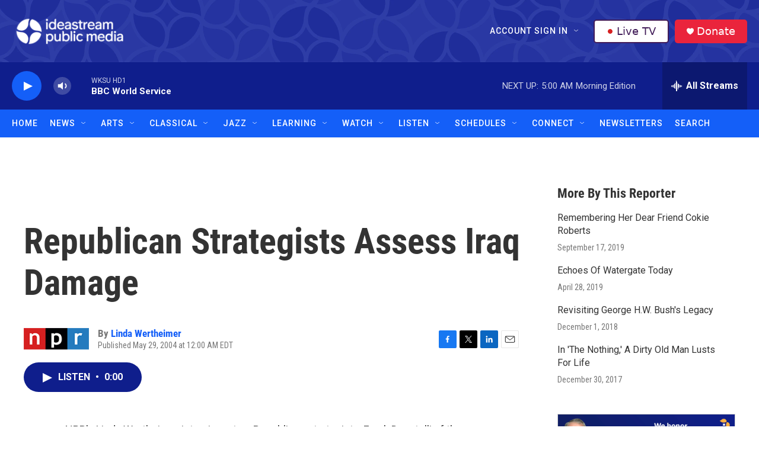

--- FILE ---
content_type: text/html;charset=UTF-8
request_url: https://www.ideastream.org/news/2004-05-29/republican-strategists-assess-iraq-damage
body_size: 35373
content:
<!DOCTYPE html>
<html class="ArtP aside" lang="en">
    <head>
    <meta charset="UTF-8">

    

    <style data-cssvarsponyfill="true">
        :root { --siteBgColorInverse: #121212; --primaryTextColorInverse: #ffffff; --secondaryTextColorInverse: #cccccc; --tertiaryTextColorInverse: #cccccc; --headerBgColorInverse: #121212; --headerBorderColorInverse: #dcddde; --headerTextColorInverse: #ffffff; --headerTextColorHoverInverse: #ffffff; --secC1_Inverse: #a2a2a2; --secC4_Inverse: #282828; --headerNavBarBgColorInverse: #121212; --headerMenuBgColorInverse: #ffffff; --headerMenuTextColorInverse: #6b2b85; --headerMenuTextColorHoverInverse: #6b2b85; --liveBlogTextColorInverse: #ffffff; --applyButtonColorInverse: #4485D5; --applyButtonTextColorInverse: #4485D5; --siteBgColor: #ffffff; --primaryTextColor: #333333; --secondaryTextColor: #666666; --secC1: #767676; --secC4: #f5f5f5; --secC5: #ffffff; --siteBgColor: #ffffff; --siteInverseBgColor: #000000; --linkColor: #145ff8; --linkHoverColor: #0f1e8c; --headerBgColor: #121212; --headerBgColorInverse: #121212; --headerBorderColor: #e6e6e6; --headerBorderColorInverse: #dcddde; --tertiaryTextColor: #1c1c1c; --headerTextColor: #ffffff; --headerTextColorHover: #333333; --buttonTextColor: #ffffff; --headerNavBarBgColor: #145ff8; --headerNavBarTextColor: #ffffff; --headerNavBarTextColorHover: #0f1e8c; --headerMenuBgColor: #ffffff; --headerMenuTextColor: #333333; --headerMenuTextColorHover: #0f1e8c; --liveBlogTextColor: #282829; --applyButtonColor: #194173; --applyButtonTextColor: #2c4273; --primaryColor1: #0f1e8c; --primaryColor2: #145ff8; --breakingColor: #ff6f00; --secC2: #cccccc; --secC3: #e6e6e6; --secC5: #ffffff; --linkColor: #145ff8; --linkHoverColor: #0f1e8c; --donateBGColor: #ea243c; --headerIconColor: #ffffff; --hatButtonBgColor: #ffffff; --hatButtonBgHoverColor: #411c58; --hatButtonBorderColor: #411c58; --hatButtonBorderHoverColor: #ffffff; --hatButtoniconColor: #d62021; --hatButtonTextColor: #411c58; --hatButtonTextHoverColor: #ffffff; --footerTextColor: #ffffff; --footerTextBgColor: #ffffff; --footerPartnersBgColor: #000000; --listBorderColor: #030202; --gridBorderColor: #e6e6e6; --tagButtonBorderColor: #1a7fc3; --tagButtonTextColor: #1a7fc3; --breakingTextColor: #ffffff; --sectionTextColor: #ffffff; --contentWidth: 1240px; --primaryHeadlineFont: sans-serif; --secHlFont: sans-serif; --bodyFont: sans-serif; --colorWhite: #ffffff; --colorBlack: #000000;} .fonts-loaded { --primaryHeadlineFont: "Roboto Condensed"; --secHlFont: "Roboto Condensed"; --bodyFont: "Roboto"; --liveBlogBodyFont: "Roboto";}
    </style>

    
    
    <meta name="twitter:card" content="summary_large_image"/>
    
    
    
    
    <meta name="twitter:description" content="NPR&#x27;s Linda Wertheimer interviews two Republican strategists, Frank Donatelli of the American Conservative Union, and Don Devine, a former Reagan aide, about what the worsening situation in Iraq means for President Bush&#x27;s re-election prospects."/>
    
    
    
    
    
    
    <meta name="twitter:title" content="Republican Strategists Assess Iraq Damage"/>
    
<meta name="disqus.shortname" content="npr-ideastream">
<meta name="disqus.url" content="https://www.ideastream.org/news/2004-05-29/republican-strategists-assess-iraq-damage">
<meta name="disqus.title" content="Republican Strategists Assess Iraq Damage">
<meta name="disqus.identifier" content="00000180-930e-d4a7-a5d4-fbaf41c90000">
<meta name="robots" content="max-image-preview:large">


    <meta property="fb:app_id" content="555249582300604">


    <meta property="og:title" content="Republican Strategists Assess Iraq Damage">

    <meta property="og:url" content="https://www.ideastream.org/news/2004-05-29/republican-strategists-assess-iraq-damage">

    <meta property="og:description" content="NPR&#x27;s Linda Wertheimer interviews two Republican strategists, Frank Donatelli of the American Conservative Union, and Don Devine, a former Reagan aide, about what the worsening situation in Iraq means for President Bush&#x27;s re-election prospects.">

    <meta property="og:site_name" content="Ideastream Public Media">



    <meta property="og:type" content="article">

    <meta property="article:author" content="https://www.ideastream.org/news/people/linda-wertheimer">

    <meta property="article:published_time" content="2004-05-29T04:00:00">

    <meta property="article:modified_time" content="2022-05-05T07:10:26.6">

    <meta property="article:tag" content="From WKSU">


    <link data-cssvarsponyfill="true" class="Webpack-css" rel="stylesheet" href="https://npr.brightspotcdn.com/resource/00000177-1bc0-debb-a57f-dfcf4a950000/styleguide/All.min.0db89f2a608a6b13cec2d9fc84f71c45.gz.css">

    

    <style>.FooterNavigation-items-item {
    display: inline-block
}</style>
<style>[class*='-articleBody'] > ul,
[class*='-articleBody'] > ul ul {
    list-style-type: disc;
}</style>
<style>.WKSU-pfs::after {
  content: " Pledge Free Stream";
}
</style>
<style>.PH-ham-m-top .PH-logo {
    filter: invert(1);
}</style>


    <meta name="viewport" content="width=device-width, initial-scale=1, viewport-fit=cover"><title>Republican Strategists Assess Iraq Damage | Ideastream Public Media</title><meta name="description" content="NPR&#x27;s Linda Wertheimer interviews two Republican strategists, Frank Donatelli of the American Conservative Union, and Don Devine, a former Reagan aide, about what the worsening situation in Iraq means for President Bush&#x27;s re-election prospects."><link rel="canonical" href="https://www.npr.org/2004/05/29/1916101/republican-strategists-assess-iraq-damage"><meta name="brightspot.contentId" content="00000180-930e-d4a7-a5d4-fbaf41c90000"><link rel="apple-touch-icon"sizes="180x180"href="/apple-touch-icon.png"><link rel="icon"type="image/png"href="/favicon-32x32.png"><link rel="icon"type="image/png"href="/favicon-16x16.png">
    
    
    <meta name="brightspot-dataLayer" content="{
  &quot;author&quot; : &quot;Linda Wertheimer&quot;,
  &quot;bspStoryId&quot; : &quot;00000180-930e-d4a7-a5d4-fbaf41c90000&quot;,
  &quot;category&quot; : &quot;&quot;,
  &quot;inlineAudio&quot; : 1,
  &quot;keywords&quot; : &quot;From WKSU&quot;,
  &quot;nprCmsSite&quot; : true,
  &quot;nprStoryId&quot; : &quot;1916101&quot;,
  &quot;pageType&quot; : &quot;news-story&quot;,
  &quot;program&quot; : &quot;All Things Considered&quot;,
  &quot;publishedDate&quot; : &quot;2004-05-29T00:00:00Z&quot;,
  &quot;siteName&quot; : &quot;Ideastream Public Media&quot;,
  &quot;station&quot; : &quot;Ideastream Public Media&quot;,
  &quot;stationOrgId&quot; : &quot;1177&quot;,
  &quot;storyOrgId&quot; : &quot;s1&quot;,
  &quot;storyTheme&quot; : &quot;news-story&quot;,
  &quot;storyTitle&quot; : &quot;Republican Strategists Assess Iraq Damage&quot;,
  &quot;timezone&quot; : &quot;&quot;,
  &quot;wordCount&quot; : 0,
  &quot;series&quot; : &quot;&quot;
}">
    <script id="brightspot-dataLayer">
        (function () {
            var dataValue = document.head.querySelector('meta[name="brightspot-dataLayer"]').content;
            if (dataValue) {
                window.brightspotDataLayer = JSON.parse(dataValue);
            }
        })();
    </script>

    

    

    
    <script src="https://npr.brightspotcdn.com/resource/00000177-1bc0-debb-a57f-dfcf4a950000/styleguide/All.min.fd8f7fccc526453c829dde80fc7c2ef5.gz.js" async></script>
    

    <!-- no longer used, moved disqus script to be loaded by ps-disqus-comment-module.js to avoid errors --><script>

  window.fbAsyncInit = function() {
      FB.init({
          
              appId : '555249582300604',
          
          xfbml : true,
          version : 'v2.9'
      });
  };

  (function(d, s, id){
     var js, fjs = d.getElementsByTagName(s)[0];
     if (d.getElementById(id)) {return;}
     js = d.createElement(s); js.id = id;
     js.src = "//connect.facebook.net/en_US/sdk.js";
     fjs.parentNode.insertBefore(js, fjs);
   }(document, 'script', 'facebook-jssdk'));
</script>
<script type="application/ld+json">{"@context":"http://schema.org","@type":"ListenAction","description":"NPR's Linda Wertheimer interviews two Republican strategists, Frank Donatelli of the American Conservative Union, and Don Devine, a former Reagan aide, about what the worsening situation in Iraq means for President Bush's re-election prospects.","name":"Republican Strategists Assess Iraq Damage"}</script><meta name="gtm-dataLayer" content="{
  &quot;gtmAuthor&quot; : &quot;Linda Wertheimer&quot;,
  &quot;gtmBspStoryId&quot; : &quot;00000180-930e-d4a7-a5d4-fbaf41c90000&quot;,
  &quot;gtmCategory&quot; : &quot;&quot;,
  &quot;gtmInlineAudio&quot; : 1,
  &quot;gtmKeywords&quot; : &quot;From WKSU&quot;,
  &quot;gtmNprCmsSite&quot; : true,
  &quot;gtmNprStoryId&quot; : &quot;1916101&quot;,
  &quot;gtmPageType&quot; : &quot;news-story&quot;,
  &quot;gtmProgram&quot; : &quot;All Things Considered&quot;,
  &quot;gtmPublishedDate&quot; : &quot;2004-05-29T00:00:00Z&quot;,
  &quot;gtmSiteName&quot; : &quot;Ideastream Public Media&quot;,
  &quot;gtmStation&quot; : &quot;Ideastream Public Media&quot;,
  &quot;gtmStationOrgId&quot; : &quot;1177&quot;,
  &quot;gtmStoryOrgId&quot; : &quot;s1&quot;,
  &quot;gtmStoryTheme&quot; : &quot;news-story&quot;,
  &quot;gtmStoryTitle&quot; : &quot;Republican Strategists Assess Iraq Damage&quot;,
  &quot;gtmTimezone&quot; : &quot;&quot;,
  &quot;gtmWordCount&quot; : 0,
  &quot;gtmSeries&quot; : &quot;&quot;
}"><script>

    (function () {
        var dataValue = document.head.querySelector('meta[name="gtm-dataLayer"]').content;
        if (dataValue) {
            window.dataLayer = window.dataLayer || [];
            dataValue = JSON.parse(dataValue);
            dataValue['event'] = 'gtmFirstView';
            window.dataLayer.push(dataValue);
        }
    })();

    (function(w,d,s,l,i){w[l]=w[l]||[];w[l].push({'gtm.start':
            new Date().getTime(),event:'gtm.js'});var f=d.getElementsByTagName(s)[0],
        j=d.createElement(s),dl=l!='dataLayer'?'&l='+l:'';j.async=true;j.src=
        'https://www.googletagmanager.com/gtm.js?id='+i+dl;f.parentNode.insertBefore(j,f);
})(window,document,'script','dataLayer','GTM-N39QFDR');</script><script async="async" src="https://securepubads.g.doubleclick.net/tag/js/gpt.js"></script>
<script type="text/javascript">
    // Google tag setup
    var googletag = googletag || {};
    googletag.cmd = googletag.cmd || [];

    googletag.cmd.push(function () {
        // @see https://developers.google.com/publisher-tag/reference#googletag.PubAdsService_enableLazyLoad
        googletag.pubads().enableLazyLoad({
            fetchMarginPercent: 100, // fetch and render ads within this % of viewport
            renderMarginPercent: 100,
            mobileScaling: 1  // Same on mobile.
        });

        googletag.pubads().enableSingleRequest()
        googletag.pubads().enableAsyncRendering()
        googletag.pubads().collapseEmptyDivs()
        googletag.pubads().disableInitialLoad()
        googletag.enableServices()
    })
</script>
<script type="application/ld+json">{"@context":"http://schema.org","@type":"NewsArticle","author":[{"@context":"http://schema.org","@type":"Person","name":"Linda Wertheimer","url":"https://www.ideastream.org/news/people/linda-wertheimer"}],"dateModified":"2022-05-05T03:10:26Z","datePublished":"2004-05-29T00:00:00Z","headline":"Republican Strategists Assess Iraq Damage","mainEntityOfPage":{"@type":"NewsArticle","@id":"https://www.ideastream.org/news/2004-05-29/republican-strategists-assess-iraq-damage"},"publisher":{"@type":"Organization","name":"Ideastream Public Media","logo":{"@context":"http://schema.org","@type":"ImageObject","height":"60","url":"https://npr.brightspotcdn.com/dims4/default/dd9a49a/2147483647/resize/x60/quality/90/?url=http%3A%2F%2Fnpr-brightspot.s3.amazonaws.com%2Fe8%2F73%2F443ab609461dae3fc36eca5add02%2Fipm-logo-resize.png","width":"277"}}}</script><script>window.addEventListener('DOMContentLoaded', (event) => {
    window.nulldurationobserver = new MutationObserver(function (mutations) {
        document.querySelectorAll('.StreamPill-duration').forEach(pill => { 
      if (pill.innerText == "LISTENNULL") {
         pill.innerText = "LISTEN"
      } 
    });
      });

      window.nulldurationobserver.observe(document.body, {
        childList: true,
        subtree: true
      });
});
</script>
<script>  (function(funcName, baseObj) {
    "use strict";
    funcName = funcName || "docReady";
    baseObj = baseObj || window;
    var readyList = [];
    var readyFired = false;
    var readyEventHandlersInstalled = false;
    
    function ready() {
        if (!readyFired) {
            readyFired = true;
            for (var i = 0; i < readyList.length; i++) {
                readyList[i].fn.call(window, readyList[i].ctx);
            }
            readyList = [];
        }
    }
    
    function readyStateChange() {
        if ( document.readyState === "complete" ) {
            ready();
        }
    }
    
    baseObj[funcName] = function(callback, context) {
        if (typeof callback !== "function") {
            throw new TypeError("callback for docReady(fn) must be a function");
        }
        if (readyFired) {
            setTimeout(function() {callback(context);}, 1);
            return;
        } else {
            readyList.push({fn: callback, ctx: context});
        }
        if (document.readyState === "complete" || (!document.attachEvent && document.readyState === "interactive")) {
            setTimeout(ready, 1);
        } else if (!readyEventHandlersInstalled) {
            if (document.addEventListener) {
                document.addEventListener("DOMContentLoaded", ready, false);
                window.addEventListener("load", ready, false);
            } else {
                document.attachEvent("onreadystatechange", readyStateChange);
                window.attachEvent("onload", ready);
            }
            readyEventHandlersInstalled = true;
        }
    }
})("docReady", window);
    
  docReady(function() {
   
    if (getCookie(atob("cGZz"))) {
  
      var WKSU_pfsUrl = atob("aHR0cHM6Ly9zdHJlYW0ud2tzdS5vcmcvd2tzdW1lbWItMTI4");
      // insert PFS into drawer
      var WKSU_streamList = document.getElementsByClassName("BrightspotPersistentPlayer-streamsList-item");
      var WKSU_pfs = WKSU_streamList[0].cloneNode(true);
      WKSU_streamList[0].parentNode.insertBefore(WKSU_pfs, WKSU_streamList[0].nextSibling);
      WKSU_streamList[1].removeAttribute("data-first-stream");
      var WKSU_ps_stream = WKSU_streamList[0].getElementsByTagName("ps-stream");
      WKSU_ps_stream[0].setAttribute("data-stream-name", "WKSU Pledge Free Stream");
      WKSU_ps_stream[0].setAttribute("text-playing", "WKSU Pledge Free Stream");
      WKSU_ps_stream[0].setAttribute("data-stream-id", "stream-00000170-1c17-d6af-af72-5f176b7d0000-pfs");
      var WKSU_ps_stream_url = WKSU_ps_stream[0].getElementsByTagName("ps-stream-url");
      WKSU_ps_stream_url[0].setAttribute("data-stream-url", WKSU_pfsUrl);
      var WKSU_ps_stream_name = WKSU_ps_stream[0].getElementsByClassName("Stream-name");
      WKSU_ps_stream_name[0].innerHTML = "WKSU Pledge Free Stream";
   
      //console.log('PFS: stream elements');
      //console.log(WKSU_streamList);
   
      // add Pledge Free Stream label to player based on audio src
      //var WKSU_player = document.querySelector('ps-stream[data-stream-name="WKSU Pledge Free Stream"]');
      var WKSU_player = document.getElementsByClassName('BrightspotPersistentPlayer-drawer')[0];
      wksu_mutation_init(WKSU_player, WKSU_pfsUrl);
      setTimeout(function(){ labelPledgeFreeStream(WKSU_player, WKSU_pfsUrl); }, 150);
    }
  });      
                             
  function wksu_mutation_init(target, url) {
    if (window.MutationObserver) {
      var config = { attributes: true, childList: true, subtree: true };
      var mutationObs = new MutationObserver(callbackAttributeChange);
      mutationObs.observe(target, config);
      }
    function callbackAttributeChange(mutations, mutationObs) {
      for (var i = 0, length = mutations.length; i < length; i++) {
        var mutation = mutations[i];
        if (mutation.type === 'attributes') {
          console.log('callback pfs update');
          labelPledgeFreeStream(mutation.target, url);
          }
        }
      }
    }    
        
  function labelPledgeFreeStream(player, url) {
    console.log('pfs player update');
    var WKSU_player_name = document.getElementsByClassName("BrightspotPersistentPlayer-name");
    // if (player.hasAttribute("playing")) {
      if (document.getElementsByClassName("BrightspotPersistentPlayer")[0].audioSource.urls[0].url == url) {
      //console.log('pledge free stream');
      WKSU_player_name[0].classList.add("WKSU-pfs");
      } else {
        //console.log('not pledge free stream');
        WKSU_player_name[0].classList.remove("WKSU-pfs");
        }
      }
  
  function getCookie(name) {
    var value = "; " + document.cookie;
    var parts = value.split("; " + name + "=");
    if (parts.length == 2) return parts.pop().split(";").shift();
    }
  </script>


    <script>
        var head = document.getElementsByTagName('head')
        head = head[0]
        var link = document.createElement('link');
        link.setAttribute('href', 'https://fonts.googleapis.com/css?family=Roboto Condensed|Roboto|Roboto:400,500,700&display=swap');
        var relList = link.relList;

        if (relList && relList.supports('preload')) {
            link.setAttribute('as', 'style');
            link.setAttribute('rel', 'preload');
            link.setAttribute('onload', 'this.rel="stylesheet"');
            link.setAttribute('crossorigin', 'anonymous');
        } else {
            link.setAttribute('rel', 'stylesheet');
        }

        head.appendChild(link);
    </script>
</head>


    <body class="Page-body" data-content-width="1240px">
    <noscript>
    <iframe src="https://www.googletagmanager.com/ns.html?id=GTM-N39QFDR" height="0" width="0" style="display:none;visibility:hidden"></iframe>
</noscript>
        

    <!-- Putting icons here, so we don't have to include in a bunch of -body hbs's -->
<svg xmlns="http://www.w3.org/2000/svg" style="display:none" id="iconsMap1" class="iconsMap">
    <symbol id="play-icon" viewBox="0 0 115 115">
        <polygon points="0,0 115,57.5 0,115" fill="currentColor" />
    </symbol>
    <symbol id="grid" viewBox="0 0 32 32">
            <g>
                <path d="M6.4,5.7 C6.4,6.166669 6.166669,6.4 5.7,6.4 L0.7,6.4 C0.233331,6.4 0,6.166669 0,5.7 L0,0.7 C0,0.233331 0.233331,0 0.7,0 L5.7,0 C6.166669,0 6.4,0.233331 6.4,0.7 L6.4,5.7 Z M19.2,5.7 C19.2,6.166669 18.966669,6.4 18.5,6.4 L13.5,6.4 C13.033331,6.4 12.8,6.166669 12.8,5.7 L12.8,0.7 C12.8,0.233331 13.033331,0 13.5,0 L18.5,0 C18.966669,0 19.2,0.233331 19.2,0.7 L19.2,5.7 Z M32,5.7 C32,6.166669 31.766669,6.4 31.3,6.4 L26.3,6.4 C25.833331,6.4 25.6,6.166669 25.6,5.7 L25.6,0.7 C25.6,0.233331 25.833331,0 26.3,0 L31.3,0 C31.766669,0 32,0.233331 32,0.7 L32,5.7 Z M6.4,18.5 C6.4,18.966669 6.166669,19.2 5.7,19.2 L0.7,19.2 C0.233331,19.2 0,18.966669 0,18.5 L0,13.5 C0,13.033331 0.233331,12.8 0.7,12.8 L5.7,12.8 C6.166669,12.8 6.4,13.033331 6.4,13.5 L6.4,18.5 Z M19.2,18.5 C19.2,18.966669 18.966669,19.2 18.5,19.2 L13.5,19.2 C13.033331,19.2 12.8,18.966669 12.8,18.5 L12.8,13.5 C12.8,13.033331 13.033331,12.8 13.5,12.8 L18.5,12.8 C18.966669,12.8 19.2,13.033331 19.2,13.5 L19.2,18.5 Z M32,18.5 C32,18.966669 31.766669,19.2 31.3,19.2 L26.3,19.2 C25.833331,19.2 25.6,18.966669 25.6,18.5 L25.6,13.5 C25.6,13.033331 25.833331,12.8 26.3,12.8 L31.3,12.8 C31.766669,12.8 32,13.033331 32,13.5 L32,18.5 Z M6.4,31.3 C6.4,31.766669 6.166669,32 5.7,32 L0.7,32 C0.233331,32 0,31.766669 0,31.3 L0,26.3 C0,25.833331 0.233331,25.6 0.7,25.6 L5.7,25.6 C6.166669,25.6 6.4,25.833331 6.4,26.3 L6.4,31.3 Z M19.2,31.3 C19.2,31.766669 18.966669,32 18.5,32 L13.5,32 C13.033331,32 12.8,31.766669 12.8,31.3 L12.8,26.3 C12.8,25.833331 13.033331,25.6 13.5,25.6 L18.5,25.6 C18.966669,25.6 19.2,25.833331 19.2,26.3 L19.2,31.3 Z M32,31.3 C32,31.766669 31.766669,32 31.3,32 L26.3,32 C25.833331,32 25.6,31.766669 25.6,31.3 L25.6,26.3 C25.6,25.833331 25.833331,25.6 26.3,25.6 L31.3,25.6 C31.766669,25.6 32,25.833331 32,26.3 L32,31.3 Z" id=""></path>
            </g>
    </symbol>
    <symbol id="radio-stream" width="18" height="19" viewBox="0 0 18 19">
        <g fill="currentColor" fill-rule="nonzero">
            <path d="M.5 8c-.276 0-.5.253-.5.565v1.87c0 .312.224.565.5.565s.5-.253.5-.565v-1.87C1 8.253.776 8 .5 8zM2.5 8c-.276 0-.5.253-.5.565v1.87c0 .312.224.565.5.565s.5-.253.5-.565v-1.87C3 8.253 2.776 8 2.5 8zM3.5 7c-.276 0-.5.276-.5.617v3.766c0 .34.224.617.5.617s.5-.276.5-.617V7.617C4 7.277 3.776 7 3.5 7zM5.5 6c-.276 0-.5.275-.5.613v5.774c0 .338.224.613.5.613s.5-.275.5-.613V6.613C6 6.275 5.776 6 5.5 6zM6.5 4c-.276 0-.5.26-.5.58v8.84c0 .32.224.58.5.58s.5-.26.5-.58V4.58C7 4.26 6.776 4 6.5 4zM8.5 0c-.276 0-.5.273-.5.61v17.78c0 .337.224.61.5.61s.5-.273.5-.61V.61C9 .273 8.776 0 8.5 0zM9.5 2c-.276 0-.5.274-.5.612v14.776c0 .338.224.612.5.612s.5-.274.5-.612V2.612C10 2.274 9.776 2 9.5 2zM11.5 5c-.276 0-.5.276-.5.616v8.768c0 .34.224.616.5.616s.5-.276.5-.616V5.616c0-.34-.224-.616-.5-.616zM12.5 6c-.276 0-.5.262-.5.584v4.832c0 .322.224.584.5.584s.5-.262.5-.584V6.584c0-.322-.224-.584-.5-.584zM14.5 7c-.276 0-.5.29-.5.647v3.706c0 .357.224.647.5.647s.5-.29.5-.647V7.647C15 7.29 14.776 7 14.5 7zM15.5 8c-.276 0-.5.253-.5.565v1.87c0 .312.224.565.5.565s.5-.253.5-.565v-1.87c0-.312-.224-.565-.5-.565zM17.5 8c-.276 0-.5.253-.5.565v1.87c0 .312.224.565.5.565s.5-.253.5-.565v-1.87c0-.312-.224-.565-.5-.565z"/>
        </g>
    </symbol>
    <symbol id="icon-magnify" viewBox="0 0 31 31">
        <g>
            <path fill-rule="evenodd" d="M22.604 18.89l-.323.566 8.719 8.8L28.255 31l-8.719-8.8-.565.404c-2.152 1.346-4.386 2.018-6.7 2.018-3.39 0-6.284-1.21-8.679-3.632C1.197 18.568 0 15.66 0 12.27c0-3.39 1.197-6.283 3.592-8.678C5.987 1.197 8.88 0 12.271 0c3.39 0 6.283 1.197 8.678 3.592 2.395 2.395 3.593 5.288 3.593 8.679 0 2.368-.646 4.574-1.938 6.62zM19.162 5.77C17.322 3.925 15.089 3 12.46 3c-2.628 0-4.862.924-6.702 2.77C3.92 7.619 3 9.862 3 12.5c0 2.639.92 4.882 2.76 6.73C7.598 21.075 9.832 22 12.46 22c2.629 0 4.862-.924 6.702-2.77C21.054 17.33 22 15.085 22 12.5c0-2.586-.946-4.83-2.838-6.73z"/>
        </g>
    </symbol>
    <symbol id="burger-menu" viewBox="0 0 14 10">
        <g>
            <path fill-rule="evenodd" d="M0 5.5v-1h14v1H0zM0 1V0h14v1H0zm0 9V9h14v1H0z"></path>
        </g>
    </symbol>
    <symbol id="close-x" viewBox="0 0 14 14">
        <g>
            <path fill-rule="nonzero" d="M6.336 7L0 .664.664 0 7 6.336 13.336 0 14 .664 7.664 7 14 13.336l-.664.664L7 7.664.664 14 0 13.336 6.336 7z"></path>
        </g>
    </symbol>
    <symbol id="share-more-arrow" viewBox="0 0 512 512" style="enable-background:new 0 0 512 512;">
        <g>
            <g>
                <path d="M512,241.7L273.643,3.343v156.152c-71.41,3.744-138.015,33.337-188.958,84.28C30.075,298.384,0,370.991,0,448.222v60.436
                    l29.069-52.985c45.354-82.671,132.173-134.027,226.573-134.027c5.986,0,12.004,0.212,18.001,0.632v157.779L512,241.7z
                    M255.642,290.666c-84.543,0-163.661,36.792-217.939,98.885c26.634-114.177,129.256-199.483,251.429-199.483h15.489V78.131
                    l163.568,163.568L304.621,405.267V294.531l-13.585-1.683C279.347,291.401,267.439,290.666,255.642,290.666z"></path>
            </g>
        </g>
    </symbol>
    <symbol id="chevron" viewBox="0 0 100 100">
        <g>
            <path d="M22.4566257,37.2056786 L-21.4456527,71.9511488 C-22.9248661,72.9681457 -24.9073712,72.5311671 -25.8758148,70.9765924 L-26.9788683,69.2027424 C-27.9450684,67.6481676 -27.5292733,65.5646602 -26.0500598,64.5484493 L20.154796,28.2208967 C21.5532435,27.2597011 23.3600078,27.2597011 24.759951,28.2208967 L71.0500598,64.4659264 C72.5292733,65.4829232 72.9450684,67.5672166 71.9788683,69.1217913 L70.8750669,70.8956413 C69.9073712,72.4502161 67.9241183,72.8848368 66.4449048,71.8694118 L22.4566257,37.2056786 Z" id="Transparent-Chevron" transform="translate(22.500000, 50.000000) rotate(90.000000) translate(-22.500000, -50.000000) "></path>
        </g>
    </symbol>
</svg>

<svg xmlns="http://www.w3.org/2000/svg" style="display:none" id="iconsMap2" class="iconsMap">
    <symbol id="mono-icon-facebook" viewBox="0 0 10 19">
        <path fill-rule="evenodd" d="M2.707 18.25V10.2H0V7h2.707V4.469c0-1.336.375-2.373 1.125-3.112C4.582.62 5.578.25 6.82.25c1.008 0 1.828.047 2.461.14v2.848H7.594c-.633 0-1.067.14-1.301.422-.188.235-.281.61-.281 1.125V7H9l-.422 3.2H6.012v8.05H2.707z"></path>
    </symbol>
    <symbol id="mono-icon-instagram" viewBox="0 0 17 17">
        <g>
            <path fill-rule="evenodd" d="M8.281 4.207c.727 0 1.4.182 2.022.545a4.055 4.055 0 0 1 1.476 1.477c.364.62.545 1.294.545 2.021 0 .727-.181 1.4-.545 2.021a4.055 4.055 0 0 1-1.476 1.477 3.934 3.934 0 0 1-2.022.545c-.726 0-1.4-.182-2.021-.545a4.055 4.055 0 0 1-1.477-1.477 3.934 3.934 0 0 1-.545-2.021c0-.727.182-1.4.545-2.021A4.055 4.055 0 0 1 6.26 4.752a3.934 3.934 0 0 1 2.021-.545zm0 6.68a2.54 2.54 0 0 0 1.864-.774 2.54 2.54 0 0 0 .773-1.863 2.54 2.54 0 0 0-.773-1.863 2.54 2.54 0 0 0-1.864-.774 2.54 2.54 0 0 0-1.863.774 2.54 2.54 0 0 0-.773 1.863c0 .727.257 1.348.773 1.863a2.54 2.54 0 0 0 1.863.774zM13.45 4.03c-.023.258-.123.48-.299.668a.856.856 0 0 1-.65.281.913.913 0 0 1-.668-.28.913.913 0 0 1-.281-.669c0-.258.094-.48.281-.668a.913.913 0 0 1 .668-.28c.258 0 .48.093.668.28.187.188.281.41.281.668zm2.672.95c.023.656.035 1.746.035 3.269 0 1.523-.017 2.62-.053 3.287-.035.668-.134 1.248-.298 1.74a4.098 4.098 0 0 1-.967 1.53 4.098 4.098 0 0 1-1.53.966c-.492.164-1.072.264-1.74.3-.668.034-1.763.052-3.287.052-1.523 0-2.619-.018-3.287-.053-.668-.035-1.248-.146-1.74-.334a3.747 3.747 0 0 1-1.53-.931 4.098 4.098 0 0 1-.966-1.53c-.164-.492-.264-1.072-.299-1.74C.424 10.87.406 9.773.406 8.25S.424 5.63.46 4.963c.035-.668.135-1.248.299-1.74.21-.586.533-1.096.967-1.53A4.098 4.098 0 0 1 3.254.727c.492-.164 1.072-.264 1.74-.3C5.662.394 6.758.376 8.281.376c1.524 0 2.62.018 3.287.053.668.035 1.248.135 1.74.299a4.098 4.098 0 0 1 2.496 2.496c.165.492.27 1.078.317 1.757zm-1.687 7.91c.14-.399.234-1.032.28-1.899.024-.515.036-1.242.036-2.18V7.689c0-.961-.012-1.688-.035-2.18-.047-.89-.14-1.524-.281-1.899a2.537 2.537 0 0 0-1.512-1.511c-.375-.14-1.008-.235-1.899-.282a51.292 51.292 0 0 0-2.18-.035H7.72c-.938 0-1.664.012-2.18.035-.867.047-1.5.141-1.898.282a2.537 2.537 0 0 0-1.512 1.511c-.14.375-.234 1.008-.281 1.899a51.292 51.292 0 0 0-.036 2.18v1.125c0 .937.012 1.664.036 2.18.047.866.14 1.5.28 1.898.306.726.81 1.23 1.513 1.511.398.141 1.03.235 1.898.282.516.023 1.242.035 2.18.035h1.125c.96 0 1.687-.012 2.18-.035.89-.047 1.523-.141 1.898-.282.726-.304 1.23-.808 1.512-1.511z"></path>
        </g>
    </symbol>
    <symbol id="mono-icon-email" viewBox="0 0 512 512">
        <g>
            <path d="M67,148.7c11,5.8,163.8,89.1,169.5,92.1c5.7,3,11.5,4.4,20.5,4.4c9,0,14.8-1.4,20.5-4.4c5.7-3,158.5-86.3,169.5-92.1
                c4.1-2.1,11-5.9,12.5-10.2c2.6-7.6-0.2-10.5-11.3-10.5H257H65.8c-11.1,0-13.9,3-11.3,10.5C56,142.9,62.9,146.6,67,148.7z"></path>
            <path d="M455.7,153.2c-8.2,4.2-81.8,56.6-130.5,88.1l82.2,92.5c2,2,2.9,4.4,1.8,5.6c-1.2,1.1-3.8,0.5-5.9-1.4l-98.6-83.2
                c-14.9,9.6-25.4,16.2-27.2,17.2c-7.7,3.9-13.1,4.4-20.5,4.4c-7.4,0-12.8-0.5-20.5-4.4c-1.9-1-12.3-7.6-27.2-17.2l-98.6,83.2
                c-2,2-4.7,2.6-5.9,1.4c-1.2-1.1-0.3-3.6,1.7-5.6l82.1-92.5c-48.7-31.5-123.1-83.9-131.3-88.1c-8.8-4.5-9.3,0.8-9.3,4.9
                c0,4.1,0,205,0,205c0,9.3,13.7,20.9,23.5,20.9H257h185.5c9.8,0,21.5-11.7,21.5-20.9c0,0,0-201,0-205
                C464,153.9,464.6,148.7,455.7,153.2z"></path>
        </g>
    </symbol>
    <symbol id="default-image" width="24" height="24" viewBox="0 0 24 24" fill="none" stroke="currentColor" stroke-width="2" stroke-linecap="round" stroke-linejoin="round" class="feather feather-image">
        <rect x="3" y="3" width="18" height="18" rx="2" ry="2"></rect>
        <circle cx="8.5" cy="8.5" r="1.5"></circle>
        <polyline points="21 15 16 10 5 21"></polyline>
    </symbol>
    <symbol id="icon-email" width="18px" viewBox="0 0 20 14">
        <g id="Symbols" stroke="none" stroke-width="1" fill="none" fill-rule="evenodd" stroke-linecap="round" stroke-linejoin="round">
            <g id="social-button-bar" transform="translate(-125.000000, -8.000000)" stroke="#000000">
                <g id="Group-2" transform="translate(120.000000, 0.000000)">
                    <g id="envelope" transform="translate(6.000000, 9.000000)">
                        <path d="M17.5909091,10.6363636 C17.5909091,11.3138182 17.0410909,11.8636364 16.3636364,11.8636364 L1.63636364,11.8636364 C0.958909091,11.8636364 0.409090909,11.3138182 0.409090909,10.6363636 L0.409090909,1.63636364 C0.409090909,0.958090909 0.958909091,0.409090909 1.63636364,0.409090909 L16.3636364,0.409090909 C17.0410909,0.409090909 17.5909091,0.958090909 17.5909091,1.63636364 L17.5909091,10.6363636 L17.5909091,10.6363636 Z" id="Stroke-406"></path>
                        <polyline id="Stroke-407" points="17.1818182 0.818181818 9 7.36363636 0.818181818 0.818181818"></polyline>
                    </g>
                </g>
            </g>
        </g>
    </symbol>
    <symbol id="mono-icon-print" viewBox="0 0 12 12">
        <g fill-rule="evenodd">
            <path fill-rule="nonzero" d="M9 10V7H3v3H1a1 1 0 0 1-1-1V4a1 1 0 0 1 1-1h10a1 1 0 0 1 1 1v3.132A2.868 2.868 0 0 1 9.132 10H9zm.5-4.5a1 1 0 1 0 0-2 1 1 0 0 0 0 2zM3 0h6v2H3z"></path>
            <path d="M4 8h4v4H4z"></path>
        </g>
    </symbol>
    <symbol id="mono-icon-copylink" viewBox="0 0 12 12">
        <g fill-rule="evenodd">
            <path d="M10.199 2.378c.222.205.4.548.465.897.062.332.016.614-.132.774L8.627 6.106c-.187.203-.512.232-.75-.014a.498.498 0 0 0-.706.028.499.499 0 0 0 .026.706 1.509 1.509 0 0 0 2.165-.04l1.903-2.06c.37-.398.506-.98.382-1.636-.105-.557-.392-1.097-.77-1.445L9.968.8C9.591.452 9.03.208 8.467.145 7.803.072 7.233.252 6.864.653L4.958 2.709a1.509 1.509 0 0 0 .126 2.161.5.5 0 1 0 .68-.734c-.264-.218-.26-.545-.071-.747L7.597 1.33c.147-.16.425-.228.76-.19.353.038.71.188.931.394l.91.843.001.001zM1.8 9.623c-.222-.205-.4-.549-.465-.897-.062-.332-.016-.614.132-.774l1.905-2.057c.187-.203.512-.232.75.014a.498.498 0 0 0 .706-.028.499.499 0 0 0-.026-.706 1.508 1.508 0 0 0-2.165.04L.734 7.275c-.37.399-.506.98-.382 1.637.105.557.392 1.097.77 1.445l.91.843c.376.35.937.594 1.5.656.664.073 1.234-.106 1.603-.507L7.04 9.291a1.508 1.508 0 0 0-.126-2.16.5.5 0 0 0-.68.734c.264.218.26.545.071.747l-1.904 2.057c-.147.16-.425.228-.76.191-.353-.038-.71-.188-.931-.394l-.91-.843z"></path>
            <path d="M8.208 3.614a.5.5 0 0 0-.707.028L3.764 7.677a.5.5 0 0 0 .734.68L8.235 4.32a.5.5 0 0 0-.027-.707"></path>
        </g>
    </symbol>
    <symbol id="mono-icon-linkedin" viewBox="0 0 16 17">
        <g fill-rule="evenodd">
            <path d="M3.734 16.125H.464V5.613h3.27zM2.117 4.172c-.515 0-.96-.188-1.336-.563A1.825 1.825 0 0 1 .22 2.273c0-.515.187-.96.562-1.335.375-.375.82-.563 1.336-.563.516 0 .961.188 1.336.563.375.375.563.82.563 1.335 0 .516-.188.961-.563 1.336-.375.375-.82.563-1.336.563zM15.969 16.125h-3.27v-5.133c0-.844-.07-1.453-.21-1.828-.259-.633-.762-.95-1.512-.95s-1.278.282-1.582.845c-.235.421-.352 1.043-.352 1.863v5.203H5.809V5.613h3.128v1.442h.036c.234-.469.609-.856 1.125-1.16.562-.375 1.218-.563 1.968-.563 1.524 0 2.59.48 3.2 1.441.468.774.703 1.97.703 3.586v5.766z"></path>
        </g>
    </symbol>
    <symbol id="mono-icon-pinterest" viewBox="0 0 512 512">
        <g>
            <path d="M256,32C132.3,32,32,132.3,32,256c0,91.7,55.2,170.5,134.1,205.2c-0.6-15.6-0.1-34.4,3.9-51.4
                c4.3-18.2,28.8-122.1,28.8-122.1s-7.2-14.3-7.2-35.4c0-33.2,19.2-58,43.2-58c20.4,0,30.2,15.3,30.2,33.6
                c0,20.5-13.1,51.1-19.8,79.5c-5.6,23.8,11.9,43.1,35.4,43.1c42.4,0,71-54.5,71-119.1c0-49.1-33.1-85.8-93.2-85.8
                c-67.9,0-110.3,50.7-110.3,107.3c0,19.5,5.8,33.3,14.8,43.9c4.1,4.9,4.7,6.9,3.2,12.5c-1.1,4.1-3.5,14-4.6,18
                c-1.5,5.7-6.1,7.7-11.2,5.6c-31.3-12.8-45.9-47-45.9-85.6c0-63.6,53.7-139.9,160.1-139.9c85.5,0,141.8,61.9,141.8,128.3
                c0,87.9-48.9,153.5-120.9,153.5c-24.2,0-46.9-13.1-54.7-27.9c0,0-13,51.6-15.8,61.6c-4.7,17.3-14,34.5-22.5,48
                c20.1,5.9,41.4,9.2,63.5,9.2c123.7,0,224-100.3,224-224C480,132.3,379.7,32,256,32z"></path>
        </g>
    </symbol>
    <symbol id="mono-icon-tumblr" viewBox="0 0 512 512">
        <g>
            <path d="M321.2,396.3c-11.8,0-22.4-2.8-31.5-8.3c-6.9-4.1-11.5-9.6-14-16.4c-2.6-6.9-3.6-22.3-3.6-46.4V224h96v-64h-96V48h-61.9
                c-2.7,21.5-7.5,44.7-14.5,58.6c-7,13.9-14,25.8-25.6,35.7c-11.6,9.9-25.6,17.9-41.9,23.3V224h48v140.4c0,19,2,33.5,5.9,43.5
                c4,10,11.1,19.5,21.4,28.4c10.3,8.9,22.8,15.7,37.3,20.5c14.6,4.8,31.4,7.2,50.4,7.2c16.7,0,30.3-1.7,44.7-5.1
                c14.4-3.4,30.5-9.3,48.2-17.6v-65.6C363.2,389.4,342.3,396.3,321.2,396.3z"></path>
        </g>
    </symbol>
    <symbol id="mono-icon-twitter" viewBox="0 0 1200 1227">
        <g>
            <path d="M714.163 519.284L1160.89 0H1055.03L667.137 450.887L357.328 0H0L468.492 681.821L0 1226.37H105.866L515.491
            750.218L842.672 1226.37H1200L714.137 519.284H714.163ZM569.165 687.828L521.697 619.934L144.011 79.6944H306.615L611.412
            515.685L658.88 583.579L1055.08 1150.3H892.476L569.165 687.854V687.828Z" fill="white"></path>
        </g>
    </symbol>
    <symbol id="mono-icon-youtube" viewBox="0 0 512 512">
        <g>
            <path fill-rule="evenodd" d="M508.6,148.8c0-45-33.1-81.2-74-81.2C379.2,65,322.7,64,265,64c-3,0-6,0-9,0s-6,0-9,0c-57.6,0-114.2,1-169.6,3.6
                c-40.8,0-73.9,36.4-73.9,81.4C1,184.6-0.1,220.2,0,255.8C-0.1,291.4,1,327,3.4,362.7c0,45,33.1,81.5,73.9,81.5
                c58.2,2.7,117.9,3.9,178.6,3.8c60.8,0.2,120.3-1,178.6-3.8c40.9,0,74-36.5,74-81.5c2.4-35.7,3.5-71.3,3.4-107
                C512.1,220.1,511,184.5,508.6,148.8z M207,353.9V157.4l145,98.2L207,353.9z"></path>
        </g>
    </symbol>
    <symbol id="mono-icon-flipboard" viewBox="0 0 500 500">
        <g>
            <path d="M0,0V500H500V0ZM400,200H300V300H200V400H100V100H400Z"></path>
        </g>
    </symbol>
    <symbol id="mono-icon-bluesky" viewBox="0 0 568 501">
        <g>
            <path d="M123.121 33.6637C188.241 82.5526 258.281 181.681 284 234.873C309.719 181.681 379.759 82.5526 444.879
            33.6637C491.866 -1.61183 568 -28.9064 568 57.9464C568 75.2916 558.055 203.659 552.222 224.501C531.947 296.954
            458.067 315.434 392.347 304.249C507.222 323.8 536.444 388.56 473.333 453.32C353.473 576.312 301.061 422.461
            287.631 383.039C285.169 375.812 284.017 372.431 284 375.306C283.983 372.431 282.831 375.812 280.369 383.039C266.939
            422.461 214.527 576.312 94.6667 453.32C31.5556 388.56 60.7778 323.8 175.653 304.249C109.933 315.434 36.0535
            296.954 15.7778 224.501C9.94525 203.659 0 75.2916 0 57.9464C0 -28.9064 76.1345 -1.61183 123.121 33.6637Z"
            fill="white">
            </path>
        </g>
    </symbol>
    <symbol id="mono-icon-threads" viewBox="0 0 192 192">
        <g>
            <path d="M141.537 88.9883C140.71 88.5919 139.87 88.2104 139.019 87.8451C137.537 60.5382 122.616 44.905 97.5619 44.745C97.4484 44.7443 97.3355 44.7443 97.222 44.7443C82.2364 44.7443 69.7731 51.1409 62.102 62.7807L75.881 72.2328C81.6116 63.5383 90.6052 61.6848 97.2286 61.6848C97.3051 61.6848 97.3819 61.6848 97.4576 61.6855C105.707 61.7381 111.932 64.1366 115.961 68.814C118.893 72.2193 120.854 76.925 121.825 82.8638C114.511 81.6207 106.601 81.2385 98.145 81.7233C74.3247 83.0954 59.0111 96.9879 60.0396 116.292C60.5615 126.084 65.4397 134.508 73.775 140.011C80.8224 144.663 89.899 146.938 99.3323 146.423C111.79 145.74 121.563 140.987 128.381 132.296C133.559 125.696 136.834 117.143 138.28 106.366C144.217 109.949 148.617 114.664 151.047 120.332C155.179 129.967 155.42 145.8 142.501 158.708C131.182 170.016 117.576 174.908 97.0135 175.059C74.2042 174.89 56.9538 167.575 45.7381 153.317C35.2355 139.966 29.8077 120.682 29.6052 96C29.8077 71.3178 35.2355 52.0336 45.7381 38.6827C56.9538 24.4249 74.2039 17.11 97.0132 16.9405C119.988 17.1113 137.539 24.4614 149.184 38.788C154.894 45.8136 159.199 54.6488 162.037 64.9503L178.184 60.6422C174.744 47.9622 169.331 37.0357 161.965 27.974C147.036 9.60668 125.202 0.195148 97.0695 0H96.9569C68.8816 0.19447 47.2921 9.6418 32.7883 28.0793C19.8819 44.4864 13.2244 67.3157 13.0007 95.9325L13 96L13.0007 96.0675C13.2244 124.684 19.8819 147.514 32.7883 163.921C47.2921 182.358 68.8816 191.806 96.9569 192H97.0695C122.03 191.827 139.624 185.292 154.118 170.811C173.081 151.866 172.51 128.119 166.26 113.541C161.776 103.087 153.227 94.5962 141.537 88.9883ZM98.4405 129.507C88.0005 130.095 77.1544 125.409 76.6196 115.372C76.2232 107.93 81.9158 99.626 99.0812 98.6368C101.047 98.5234 102.976 98.468 104.871 98.468C111.106 98.468 116.939 99.0737 122.242 100.233C120.264 124.935 108.662 128.946 98.4405 129.507Z" fill="white"></path>
        </g>
    </symbol>
 </svg>

<svg xmlns="http://www.w3.org/2000/svg" style="display:none" id="iconsMap3" class="iconsMap">
    <symbol id="volume-mute" x="0px" y="0px" viewBox="0 0 24 24" style="enable-background:new 0 0 24 24;">
        <polygon fill="currentColor" points="11,5 6,9 2,9 2,15 6,15 11,19 "/>
        <line style="fill:none;stroke:currentColor;stroke-width:2;stroke-linecap:round;stroke-linejoin:round;" x1="23" y1="9" x2="17" y2="15"/>
        <line style="fill:none;stroke:currentColor;stroke-width:2;stroke-linecap:round;stroke-linejoin:round;" x1="17" y1="9" x2="23" y2="15"/>
    </symbol>
    <symbol id="volume-low" x="0px" y="0px" viewBox="0 0 24 24" style="enable-background:new 0 0 24 24;" xml:space="preserve">
        <polygon fill="currentColor" points="11,5 6,9 2,9 2,15 6,15 11,19 "/>
    </symbol>
    <symbol id="volume-mid" x="0px" y="0px" viewBox="0 0 24 24" style="enable-background:new 0 0 24 24;">
        <polygon fill="currentColor" points="11,5 6,9 2,9 2,15 6,15 11,19 "/>
        <path style="fill:none;stroke:currentColor;stroke-width:2;stroke-linecap:round;stroke-linejoin:round;" d="M15.5,8.5c2,2,2,5.1,0,7.1"/>
    </symbol>
    <symbol id="volume-high" x="0px" y="0px" viewBox="0 0 24 24" style="enable-background:new 0 0 24 24;">
        <polygon fill="currentColor" points="11,5 6,9 2,9 2,15 6,15 11,19 "/>
        <path style="fill:none;stroke:currentColor;stroke-width:2;stroke-linecap:round;stroke-linejoin:round;" d="M19.1,4.9c3.9,3.9,3.9,10.2,0,14.1 M15.5,8.5c2,2,2,5.1,0,7.1"/>
    </symbol>
    <symbol id="pause-icon" viewBox="0 0 12 16">
        <rect x="0" y="0" width="4" height="16" fill="currentColor"></rect>
        <rect x="8" y="0" width="4" height="16" fill="currentColor"></rect>
    </symbol>
    <symbol id="heart" viewBox="0 0 24 24">
        <g>
            <path d="M12 4.435c-1.989-5.399-12-4.597-12 3.568 0 4.068 3.06 9.481 12 14.997 8.94-5.516 12-10.929 12-14.997 0-8.118-10-8.999-12-3.568z"/>
        </g>
    </symbol>
    <symbol id="icon-location" width="24" height="24" viewBox="0 0 24 24" fill="currentColor" stroke="currentColor" stroke-width="2" stroke-linecap="round" stroke-linejoin="round" class="feather feather-map-pin">
        <path d="M21 10c0 7-9 13-9 13s-9-6-9-13a9 9 0 0 1 18 0z" fill="currentColor" fill-opacity="1"></path>
        <circle cx="12" cy="10" r="5" fill="#ffffff"></circle>
    </symbol>
    <symbol id="icon-ticket" width="23px" height="15px" viewBox="0 0 23 15">
        <g stroke="none" stroke-width="1" fill="none" fill-rule="evenodd">
            <g transform="translate(-625.000000, -1024.000000)">
                <g transform="translate(625.000000, 1024.000000)">
                    <path d="M0,12.057377 L0,3.94262296 C0.322189879,4.12588308 0.696256938,4.23076923 1.0952381,4.23076923 C2.30500469,4.23076923 3.28571429,3.26645946 3.28571429,2.07692308 C3.28571429,1.68461385 3.17904435,1.31680209 2.99266757,1 L20.0073324,1 C19.8209556,1.31680209 19.7142857,1.68461385 19.7142857,2.07692308 C19.7142857,3.26645946 20.6949953,4.23076923 21.9047619,4.23076923 C22.3037431,4.23076923 22.6778101,4.12588308 23,3.94262296 L23,12.057377 C22.6778101,11.8741169 22.3037431,11.7692308 21.9047619,11.7692308 C20.6949953,11.7692308 19.7142857,12.7335405 19.7142857,13.9230769 C19.7142857,14.3153862 19.8209556,14.6831979 20.0073324,15 L2.99266757,15 C3.17904435,14.6831979 3.28571429,14.3153862 3.28571429,13.9230769 C3.28571429,12.7335405 2.30500469,11.7692308 1.0952381,11.7692308 C0.696256938,11.7692308 0.322189879,11.8741169 -2.13162821e-14,12.057377 Z" fill="currentColor"></path>
                    <path d="M14.5,0.533333333 L14.5,15.4666667" stroke="#FFFFFF" stroke-linecap="square" stroke-dasharray="2"></path>
                </g>
            </g>
        </g>
    </symbol>
    <symbol id="icon-refresh" width="24" height="24" viewBox="0 0 24 24" fill="none" stroke="currentColor" stroke-width="2" stroke-linecap="round" stroke-linejoin="round" class="feather feather-refresh-cw">
        <polyline points="23 4 23 10 17 10"></polyline>
        <polyline points="1 20 1 14 7 14"></polyline>
        <path d="M3.51 9a9 9 0 0 1 14.85-3.36L23 10M1 14l4.64 4.36A9 9 0 0 0 20.49 15"></path>
    </symbol>

    <symbol>
    <g id="mono-icon-link-post" stroke="none" stroke-width="1" fill="none" fill-rule="evenodd">
        <g transform="translate(-313.000000, -10148.000000)" fill="#000000" fill-rule="nonzero">
            <g transform="translate(306.000000, 10142.000000)">
                <path d="M14.0614027,11.2506973 L14.3070318,11.2618997 C15.6181751,11.3582102 16.8219637,12.0327684 17.6059678,13.1077805 C17.8500396,13.4424472 17.7765978,13.9116075 17.441931,14.1556793 C17.1072643,14.3997511 16.638104,14.3263093 16.3940322,13.9916425 C15.8684436,13.270965 15.0667922,12.8217495 14.1971448,12.7578692 C13.3952042,12.6989624 12.605753,12.9728728 12.0021966,13.5148801 L11.8552806,13.6559298 L9.60365896,15.9651545 C8.45118119,17.1890154 8.4677248,19.1416686 9.64054436,20.3445766 C10.7566428,21.4893084 12.5263723,21.5504727 13.7041492,20.5254372 L13.8481981,20.3916503 L15.1367586,19.070032 C15.4259192,18.7734531 15.9007548,18.7674393 16.1973338,19.0565998 C16.466951,19.3194731 16.4964317,19.7357968 16.282313,20.0321436 L16.2107659,20.117175 L14.9130245,21.4480474 C13.1386707,23.205741 10.3106091,23.1805355 8.5665371,21.3917196 C6.88861294,19.6707486 6.81173139,16.9294487 8.36035888,15.1065701 L8.5206409,14.9274155 L10.7811785,12.6088842 C11.6500838,11.7173642 12.8355419,11.2288664 14.0614027,11.2506973 Z M22.4334629,7.60828039 C24.1113871,9.32925141 24.1882686,12.0705513 22.6396411,13.8934299 L22.4793591,14.0725845 L20.2188215,16.3911158 C19.2919892,17.3420705 18.0049901,17.8344754 16.6929682,17.7381003 C15.3818249,17.6417898 14.1780363,16.9672316 13.3940322,15.8922195 C13.1499604,15.5575528 13.2234022,15.0883925 13.558069,14.8443207 C13.8927357,14.6002489 14.361896,14.6736907 14.6059678,15.0083575 C15.1315564,15.729035 15.9332078,16.1782505 16.8028552,16.2421308 C17.6047958,16.3010376 18.394247,16.0271272 18.9978034,15.4851199 L19.1447194,15.3440702 L21.396341,13.0348455 C22.5488188,11.8109846 22.5322752,9.85833141 21.3594556,8.65542337 C20.2433572,7.51069163 18.4736277,7.44952726 17.2944986,8.47594561 L17.1502735,8.60991269 L15.8541776,9.93153101 C15.5641538,10.2272658 15.0893026,10.2318956 14.7935678,9.94187181 C14.524718,9.67821384 14.4964508,9.26180596 14.7114324,8.96608447 L14.783227,8.88126205 L16.0869755,7.55195256 C17.8613293,5.79425896 20.6893909,5.81946452 22.4334629,7.60828039 Z" id="Icon-Link"></path>
            </g>
        </g>
    </g>
    </symbol>
    <symbol id="icon-passport-badge" viewBox="0 0 80 80">
        <g fill="none" fill-rule="evenodd">
            <path fill="#5680FF" d="M0 0L80 0 0 80z" transform="translate(-464.000000, -281.000000) translate(100.000000, 180.000000) translate(364.000000, 101.000000)"/>
            <g fill="#FFF" fill-rule="nonzero">
                <path d="M17.067 31.676l-3.488-11.143-11.144-3.488 11.144-3.488 3.488-11.144 3.488 11.166 11.143 3.488-11.143 3.466-3.488 11.143zm4.935-19.567l1.207.373 2.896-4.475-4.497 2.895.394 1.207zm-9.871 0l.373-1.207-4.497-2.895 2.895 4.475 1.229-.373zm9.871 9.893l-.373 1.207 4.497 2.896-2.895-4.497-1.229.394zm-9.871 0l-1.207-.373-2.895 4.497 4.475-2.895-.373-1.229zm22.002-4.935c0 9.41-7.634 17.066-17.066 17.066C7.656 34.133 0 26.5 0 17.067 0 7.634 7.634 0 17.067 0c9.41 0 17.066 7.634 17.066 17.067zm-2.435 0c0-8.073-6.559-14.632-14.631-14.632-8.073 0-14.632 6.559-14.632 14.632 0 8.072 6.559 14.631 14.632 14.631 8.072-.022 14.631-6.58 14.631-14.631z" transform="translate(-464.000000, -281.000000) translate(100.000000, 180.000000) translate(364.000000, 101.000000) translate(6.400000, 6.400000)"/>
            </g>
        </g>
    </symbol>
    <symbol id="icon-passport-badge-circle" viewBox="0 0 45 45">
        <g fill="none" fill-rule="evenodd">
            <circle cx="23.5" cy="23" r="20.5" fill="#5680FF"/>
            <g fill="#FFF" fill-rule="nonzero">
                <path d="M17.067 31.676l-3.488-11.143-11.144-3.488 11.144-3.488 3.488-11.144 3.488 11.166 11.143 3.488-11.143 3.466-3.488 11.143zm4.935-19.567l1.207.373 2.896-4.475-4.497 2.895.394 1.207zm-9.871 0l.373-1.207-4.497-2.895 2.895 4.475 1.229-.373zm9.871 9.893l-.373 1.207 4.497 2.896-2.895-4.497-1.229.394zm-9.871 0l-1.207-.373-2.895 4.497 4.475-2.895-.373-1.229zm22.002-4.935c0 9.41-7.634 17.066-17.066 17.066C7.656 34.133 0 26.5 0 17.067 0 7.634 7.634 0 17.067 0c9.41 0 17.066 7.634 17.066 17.067zm-2.435 0c0-8.073-6.559-14.632-14.631-14.632-8.073 0-14.632 6.559-14.632 14.632 0 8.072 6.559 14.631 14.632 14.631 8.072-.022 14.631-6.58 14.631-14.631z" transform="translate(-464.000000, -281.000000) translate(100.000000, 180.000000) translate(364.000000, 101.000000) translate(6.400000, 6.400000)"/>
            </g>
        </g>
    </symbol>
    <symbol id="icon-pbs-charlotte-passport-navy" viewBox="0 0 401 42">
        <g fill="none" fill-rule="evenodd">
            <g transform="translate(-91.000000, -1361.000000) translate(89.000000, 1275.000000) translate(2.828125, 86.600000) translate(217.623043, -0.000000)">
                <circle cx="20.435" cy="20.435" r="20.435" fill="#5680FF"/>
                <path fill="#FFF" fill-rule="nonzero" d="M20.435 36.115l-3.743-11.96-11.96-3.743 11.96-3.744 3.743-11.96 3.744 11.984 11.96 3.743-11.96 3.72-3.744 11.96zm5.297-21l1.295.4 3.108-4.803-4.826 3.108.423 1.295zm-10.594 0l.4-1.295-4.826-3.108 3.108 4.803 1.318-.4zm10.594 10.617l-.4 1.295 4.826 3.108-3.107-4.826-1.319.423zm-10.594 0l-1.295-.4-3.107 4.826 4.802-3.107-.4-1.319zm23.614-5.297c0 10.1-8.193 18.317-18.317 18.317-10.1 0-18.316-8.193-18.316-18.317 0-10.123 8.193-18.316 18.316-18.316 10.1 0 18.317 8.193 18.317 18.316zm-2.614 0c0-8.664-7.039-15.703-15.703-15.703S4.732 11.772 4.732 20.435c0 8.664 7.04 15.703 15.703 15.703 8.664-.023 15.703-7.063 15.703-15.703z"/>
            </g>
            <path fill="currentColor" fill-rule="nonzero" d="M4.898 31.675v-8.216h2.1c2.866 0 5.075-.658 6.628-1.975 1.554-1.316 2.33-3.217 2.33-5.703 0-2.39-.729-4.19-2.187-5.395-1.46-1.206-3.59-1.81-6.391-1.81H0v23.099h4.898zm1.611-12.229H4.898V12.59h2.227c1.338 0 2.32.274 2.947.821.626.548.94 1.396.94 2.544 0 1.137-.374 2.004-1.122 2.599-.748.595-1.875.892-3.38.892zm22.024 12.229c2.612 0 4.68-.59 6.201-1.77 1.522-1.18 2.283-2.823 2.283-4.93 0-1.484-.324-2.674-.971-3.57-.648-.895-1.704-1.506-3.168-1.832v-.158c1.074-.18 1.935-.711 2.583-1.596.648-.885.972-2.017.972-3.397 0-2.032-.74-3.515-2.22-4.447-1.48-.932-3.858-1.398-7.133-1.398H19.89v23.098h8.642zm-.9-13.95h-2.844V12.59h2.575c1.401 0 2.425.192 3.073.576.648.385.972 1.02.972 1.904 0 .948-.298 1.627-.893 2.038-.595.41-1.556.616-2.883.616zm.347 9.905H24.79v-6.02h3.033c2.739 0 4.108.96 4.108 2.876 0 1.064-.321 1.854-.964 2.37-.642.516-1.638.774-2.986.774zm18.343 4.36c2.676 0 4.764-.6 6.265-1.8 1.5-1.201 2.251-2.844 2.251-4.93 0-1.506-.4-2.778-1.2-3.815-.801-1.038-2.281-2.072-4.44-3.105-1.633-.779-2.668-1.319-3.105-1.619-.437-.3-.755-.61-.955-.932-.2-.321-.3-.698-.3-1.13 0-.695.247-1.258.742-1.69.495-.432 1.206-.648 2.133-.648.78 0 1.572.1 2.377.3.806.2 1.825.553 3.058 1.059l1.58-3.808c-1.19-.516-2.33-.916-3.421-1.2-1.09-.285-2.236-.427-3.436-.427-2.444 0-4.358.585-5.743 1.754-1.385 1.169-2.078 2.775-2.078 4.818 0 1.085.211 2.033.632 2.844.422.811.985 1.522 1.69 2.133.706.61 1.765 1.248 3.176 1.912 1.506.716 2.504 1.237 2.994 1.564.49.326.861.666 1.114 1.019.253.353.38.755.38 1.208 0 .811-.288 1.422-.862 1.833-.574.41-1.398.616-2.472.616-.896 0-1.883-.142-2.963-.426-1.08-.285-2.398-.775-3.957-1.47v4.55c1.896.927 4.076 1.39 6.54 1.39zm29.609 0c2.338 0 4.455-.394 6.351-1.184v-4.108c-2.307.811-4.27 1.216-5.893 1.216-3.865 0-5.798-2.575-5.798-7.725 0-2.475.506-4.405 1.517-5.79 1.01-1.385 2.438-2.078 4.281-2.078.843 0 1.701.153 2.575.458.874.306 1.743.664 2.607 1.075l1.58-3.982c-2.265-1.084-4.519-1.627-6.762-1.627-2.201 0-4.12.482-5.759 1.446-1.637.963-2.893 2.348-3.768 4.155-.874 1.806-1.31 3.91-1.31 6.311 0 3.813.89 6.738 2.67 8.777 1.78 2.038 4.35 3.057 7.709 3.057zm15.278-.315v-8.31c0-2.054.3-3.54.9-4.456.601-.916 1.575-1.374 2.923-1.374 1.896 0 2.844 1.274 2.844 3.823v10.317h4.819V20.157c0-2.085-.537-3.686-1.612-4.802-1.074-1.117-2.649-1.675-4.724-1.675-2.338 0-4.044.864-5.118 2.59h-.253l.11-1.421c.074-1.443.111-2.36.111-2.749V7.092h-4.819v24.583h4.82zm20.318.316c1.38 0 2.499-.198 3.357-.593.859-.395 1.693-1.103 2.504-2.125h.127l.932 2.402h3.365v-11.77c0-2.107-.632-3.676-1.896-4.708-1.264-1.033-3.08-1.549-5.45-1.549-2.476 0-4.73.532-6.762 1.596l1.595 3.254c1.907-.853 3.566-1.28 4.977-1.28 1.833 0 2.749.896 2.749 2.687v.774l-3.065.094c-2.644.095-4.621.588-5.932 1.478-1.312.89-1.967 2.272-1.967 4.147 0 1.79.487 3.17 1.461 4.14.974.968 2.31 1.453 4.005 1.453zm1.817-3.524c-1.559 0-2.338-.679-2.338-2.038 0-.948.342-1.653 1.027-2.117.684-.463 1.727-.716 3.128-.758l1.864-.063v1.453c0 1.064-.334 1.917-1.003 2.56-.669.642-1.562.963-2.678.963zm17.822 3.208v-8.99c0-1.422.429-2.528 1.287-3.318.859-.79 2.057-1.185 3.594-1.185.559 0 1.033.053 1.422.158l.364-4.518c-.432-.095-.975-.142-1.628-.142-1.095 0-2.109.303-3.04.908-.933.606-1.673 1.404-2.22 2.394h-.237l-.711-2.97h-3.65v17.663h4.819zm14.267 0V7.092h-4.819v24.583h4.819zm12.07.316c2.708 0 4.82-.811 6.336-2.433 1.517-1.622 2.275-3.871 2.275-6.746 0-1.854-.347-3.47-1.043-4.85-.695-1.38-1.69-2.439-2.986-3.176-1.295-.738-2.79-1.106-4.486-1.106-2.728 0-4.845.8-6.351 2.401-1.507 1.601-2.26 3.845-2.26 6.73 0 1.854.348 3.476 1.043 4.867.695 1.39 1.69 2.456 2.986 3.199 1.295.742 2.791 1.114 4.487 1.114zm.064-3.871c-1.295 0-2.23-.448-2.804-1.343-.574-.895-.861-2.217-.861-3.965 0-1.76.284-3.073.853-3.942.569-.87 1.495-1.304 2.78-1.304 1.296 0 2.228.437 2.797 1.312.569.874.853 2.185.853 3.934 0 1.758-.282 3.083-.845 3.973-.564.89-1.488 1.335-2.773 1.335zm18.154 3.87c1.748 0 3.222-.268 4.423-.805v-3.586c-1.18.368-2.19.552-3.033.552-.632 0-1.14-.163-1.525-.49-.384-.326-.576-.831-.576-1.516V17.63h4.945v-3.618h-4.945v-3.76h-3.081l-1.39 3.728-2.655 1.611v2.039h2.307v8.515c0 1.949.44 3.41 1.32 4.384.879.974 2.282 1.462 4.21 1.462zm13.619 0c1.748 0 3.223-.268 4.423-.805v-3.586c-1.18.368-2.19.552-3.033.552-.632 0-1.14-.163-1.524-.49-.385-.326-.577-.831-.577-1.516V17.63h4.945v-3.618h-4.945v-3.76h-3.08l-1.391 3.728-2.654 1.611v2.039h2.306v8.515c0 1.949.44 3.41 1.32 4.384.879.974 2.282 1.462 4.21 1.462zm15.562 0c1.38 0 2.55-.102 3.508-.308.958-.205 1.859-.518 2.701-.94v-3.728c-1.032.484-2.022.837-2.97 1.058-.948.222-1.954.332-3.017.332-1.37 0-2.433-.384-3.192-1.153-.758-.769-1.164-1.838-1.216-3.207h11.39v-2.338c0-2.507-.695-4.471-2.085-5.893-1.39-1.422-3.333-2.133-5.83-2.133-2.612 0-4.658.808-6.137 2.425-1.48 1.617-2.22 3.905-2.22 6.864 0 2.876.8 5.098 2.401 6.668 1.601 1.569 3.824 2.354 6.667 2.354zm2.686-11.153h-6.762c.085-1.19.416-2.11.996-2.757.579-.648 1.38-.972 2.401-.972 1.022 0 1.833.324 2.433.972.6.648.911 1.566.932 2.757zM270.555 31.675v-8.216h2.102c2.864 0 5.074-.658 6.627-1.975 1.554-1.316 2.33-3.217 2.33-5.703 0-2.39-.729-4.19-2.188-5.395-1.458-1.206-3.589-1.81-6.39-1.81h-7.378v23.099h4.897zm1.612-12.229h-1.612V12.59h2.228c1.338 0 2.32.274 2.946.821.627.548.94 1.396.94 2.544 0 1.137-.373 2.004-1.121 2.599-.748.595-1.875.892-3.381.892zm17.3 12.545c1.38 0 2.5-.198 3.357-.593.859-.395 1.694-1.103 2.505-2.125h.126l.932 2.402h3.365v-11.77c0-2.107-.632-3.676-1.896-4.708-1.264-1.033-3.08-1.549-5.45-1.549-2.475 0-4.73.532-6.762 1.596l1.596 3.254c1.906-.853 3.565-1.28 4.976-1.28 1.833 0 2.75.896 2.75 2.687v.774l-3.066.094c-2.643.095-4.62.588-5.932 1.478-1.311.89-1.967 2.272-1.967 4.147 0 1.79.487 3.17 1.461 4.14.975.968 2.31 1.453 4.005 1.453zm1.817-3.524c-1.559 0-2.338-.679-2.338-2.038 0-.948.342-1.653 1.027-2.117.684-.463 1.727-.716 3.128-.758l1.864-.063v1.453c0 1.064-.334 1.917-1.003 2.56-.669.642-1.561.963-2.678.963zm17.79 3.524c2.507 0 4.39-.474 5.648-1.422 1.259-.948 1.888-2.328 1.888-4.14 0-.874-.152-1.627-.458-2.259-.305-.632-.78-1.19-1.422-1.674-.642-.485-1.653-1.006-3.033-1.565-1.548-.621-2.552-1.09-3.01-1.406-.458-.316-.687-.69-.687-1.121 0-.77.71-1.154 2.133-1.154.8 0 1.585.121 2.354.364.769.242 1.595.553 2.48.932l1.454-3.476c-2.012-.927-4.082-1.39-6.21-1.39-2.232 0-3.957.429-5.173 1.287-1.217.859-1.825 2.073-1.825 3.642 0 .916.145 1.688.434 2.315.29.626.753 1.182 1.39 1.666.638.485 1.636 1.011 2.995 1.58.947.4 1.706.75 2.275 1.05.568.301.969.57 1.2.807.232.237.348.545.348.924 0 1.01-.874 1.516-2.623 1.516-.853 0-1.84-.142-2.962-.426-1.122-.284-2.13-.637-3.025-1.059v3.982c.79.337 1.637.592 2.543.766.906.174 2.001.26 3.286.26zm15.658 0c2.506 0 4.389-.474 5.648-1.422 1.258-.948 1.888-2.328 1.888-4.14 0-.874-.153-1.627-.459-2.259-.305-.632-.779-1.19-1.421-1.674-.643-.485-1.654-1.006-3.034-1.565-1.548-.621-2.551-1.09-3.01-1.406-.458-.316-.687-.69-.687-1.121 0-.77.711-1.154 2.133-1.154.8 0 1.585.121 2.354.364.769.242 1.596.553 2.48.932l1.454-3.476c-2.012-.927-4.081-1.39-6.209-1.39-2.233 0-3.957.429-5.174 1.287-1.216.859-1.825 2.073-1.825 3.642 0 .916.145 1.688.435 2.315.29.626.753 1.182 1.39 1.666.637.485 1.635 1.011 2.994 1.58.948.4 1.706.75 2.275 1.05.569.301.969.57 1.2.807.232.237.348.545.348.924 0 1.01-.874 1.516-2.622 1.516-.854 0-1.84-.142-2.963-.426-1.121-.284-2.13-.637-3.025-1.059v3.982c.79.337 1.638.592 2.543.766.906.174 2.002.26 3.287.26zm15.689 7.457V32.29c0-.232-.085-1.085-.253-2.56h.253c1.18 1.506 2.806 2.26 4.881 2.26 1.38 0 2.58-.364 3.602-1.09 1.022-.727 1.81-1.786 2.362-3.176.553-1.39.83-3.028.83-4.913 0-2.865-.59-5.103-1.77-6.715-1.18-1.611-2.812-2.417-4.897-2.417-2.212 0-3.881.874-5.008 2.622h-.222l-.679-2.29h-3.918v25.436h4.819zm3.523-11.36c-1.222 0-2.115-.41-2.678-1.232-.564-.822-.845-2.18-.845-4.076v-.521c.02-1.686.305-2.894.853-3.626.547-.732 1.416-1.098 2.606-1.098 1.138 0 1.973.434 2.505 1.303.531.87.797 2.172.797 3.91 0 3.56-1.08 5.34-3.238 5.34zm19.149 3.903c2.706 0 4.818-.811 6.335-2.433 1.517-1.622 2.275-3.871 2.275-6.746 0-1.854-.348-3.47-1.043-4.85-.695-1.38-1.69-2.439-2.986-3.176-1.295-.738-2.79-1.106-4.487-1.106-2.728 0-4.845.8-6.35 2.401-1.507 1.601-2.26 3.845-2.26 6.73 0 1.854.348 3.476 1.043 4.867.695 1.39 1.69 2.456 2.986 3.199 1.295.742 2.79 1.114 4.487 1.114zm.063-3.871c-1.296 0-2.23-.448-2.805-1.343-.574-.895-.86-2.217-.86-3.965 0-1.76.284-3.073.853-3.942.568-.87 1.495-1.304 2.78-1.304 1.296 0 2.228.437 2.797 1.312.568.874.853 2.185.853 3.934 0 1.758-.282 3.083-.846 3.973-.563.89-1.487 1.335-2.772 1.335zm16.921 3.555v-8.99c0-1.422.43-2.528 1.288-3.318.858-.79 2.056-1.185 3.594-1.185.558 0 1.032.053 1.422.158l.363-4.518c-.432-.095-.974-.142-1.627-.142-1.096 0-2.11.303-3.041.908-.933.606-1.672 1.404-2.22 2.394h-.237l-.711-2.97h-3.65v17.663h4.819zm15.5.316c1.748 0 3.222-.269 4.423-.806v-3.586c-1.18.368-2.19.552-3.033.552-.632 0-1.14-.163-1.525-.49-.384-.326-.577-.831-.577-1.516V17.63h4.945v-3.618h-4.945v-3.76h-3.08l-1.39 3.728-2.655 1.611v2.039h2.307v8.515c0 1.949.44 3.41 1.319 4.384.88.974 2.283 1.462 4.21 1.462z" transform="translate(-91.000000, -1361.000000) translate(89.000000, 1275.000000) translate(2.828125, 86.600000)"/>
        </g>
    </symbol>
    <symbol id="icon-closed-captioning" viewBox="0 0 512 512">
        <g>
            <path fill="currentColor" d="M464 64H48C21.5 64 0 85.5 0 112v288c0 26.5 21.5 48 48 48h416c26.5 0 48-21.5 48-48V112c0-26.5-21.5-48-48-48zm-6 336H54c-3.3 0-6-2.7-6-6V118c0-3.3 2.7-6 6-6h404c3.3 0 6 2.7 6 6v276c0 3.3-2.7 6-6 6zm-211.1-85.7c1.7 2.4 1.5 5.6-.5 7.7-53.6 56.8-172.8 32.1-172.8-67.9 0-97.3 121.7-119.5 172.5-70.1 2.1 2 2.5 3.2 1 5.7l-17.5 30.5c-1.9 3.1-6.2 4-9.1 1.7-40.8-32-94.6-14.9-94.6 31.2 0 48 51 70.5 92.2 32.6 2.8-2.5 7.1-2.1 9.2.9l19.6 27.7zm190.4 0c1.7 2.4 1.5 5.6-.5 7.7-53.6 56.9-172.8 32.1-172.8-67.9 0-97.3 121.7-119.5 172.5-70.1 2.1 2 2.5 3.2 1 5.7L420 220.2c-1.9 3.1-6.2 4-9.1 1.7-40.8-32-94.6-14.9-94.6 31.2 0 48 51 70.5 92.2 32.6 2.8-2.5 7.1-2.1 9.2.9l19.6 27.7z"></path>
        </g>
    </symbol>
    <symbol id="circle" viewBox="0 0 24 24">
        <circle cx="50%" cy="50%" r="50%"></circle>
    </symbol>
    <symbol id="spinner" role="img" viewBox="0 0 512 512">
        <g class="fa-group">
            <path class="fa-secondary" fill="currentColor" d="M478.71 364.58zm-22 6.11l-27.83-15.9a15.92 15.92 0 0 1-6.94-19.2A184 184 0 1 1 256 72c5.89 0 11.71.29 17.46.83-.74-.07-1.48-.15-2.23-.21-8.49-.69-15.23-7.31-15.23-15.83v-32a16 16 0 0 1 15.34-16C266.24 8.46 261.18 8 256 8 119 8 8 119 8 256s111 248 248 248c98 0 182.42-56.95 222.71-139.42-4.13 7.86-14.23 10.55-22 6.11z" opacity="0.4"/><path class="fa-primary" fill="currentColor" d="M271.23 72.62c-8.49-.69-15.23-7.31-15.23-15.83V24.73c0-9.11 7.67-16.78 16.77-16.17C401.92 17.18 504 124.67 504 256a246 246 0 0 1-25 108.24c-4 8.17-14.37 11-22.26 6.45l-27.84-15.9c-7.41-4.23-9.83-13.35-6.2-21.07A182.53 182.53 0 0 0 440 256c0-96.49-74.27-175.63-168.77-183.38z"/>
        </g>
    </symbol>
    <symbol id="icon-calendar" width="24" height="24" viewBox="0 0 24 24" fill="none" stroke="currentColor" stroke-width="2" stroke-linecap="round" stroke-linejoin="round">
        <rect x="3" y="4" width="18" height="18" rx="2" ry="2"/>
        <line x1="16" y1="2" x2="16" y2="6"/>
        <line x1="8" y1="2" x2="8" y2="6"/>
        <line x1="3" y1="10" x2="21" y2="10"/>
    </symbol>
    <symbol id="icon-arrow-rotate" viewBox="0 0 512 512">
        <path d="M454.7 288.1c-12.78-3.75-26.06 3.594-29.75 16.31C403.3 379.9 333.8 432 255.1 432c-66.53 0-126.8-38.28-156.5-96h100.4c13.25 0 24-10.75 24-24S213.2 288 199.9 288h-160c-13.25 0-24 10.75-24 24v160c0 13.25 10.75 24 24 24s24-10.75 24-24v-102.1C103.7 436.4 176.1 480 255.1 480c99 0 187.4-66.31 215.1-161.3C474.8 305.1 467.4 292.7 454.7 288.1zM472 16C458.8 16 448 26.75 448 40v102.1C408.3 75.55 335.8 32 256 32C157 32 68.53 98.31 40.91 193.3C37.19 206 44.5 219.3 57.22 223c12.84 3.781 26.09-3.625 29.75-16.31C108.7 132.1 178.2 80 256 80c66.53 0 126.8 38.28 156.5 96H312C298.8 176 288 186.8 288 200S298.8 224 312 224h160c13.25 0 24-10.75 24-24v-160C496 26.75 485.3 16 472 16z"/>
    </symbol>
</svg>


<ps-header class="PH">
    <div class="PH-ham-m">
        <div class="PH-ham-m-wrapper">
            <div class="PH-ham-m-top">
                
                    <div class="PH-logo">
                        <ps-logo>
<a aria-label="home page" href="/" class="stationLogo"  >
    
        
            <picture>
    
    
        
            
        
    

    
    
        
            
        
    

    
    
        
            
        
    

    
    
        
            
    
            <source type="image/webp"  width="267"
     height="58" srcset="https://npr.brightspotcdn.com/dims4/default/6ba8f36/2147483647/strip/true/crop/277x60+0+0/resize/534x116!/format/webp/quality/90/?url=https%3A%2F%2Fnpr.brightspotcdn.com%2Fdims4%2Fdefault%2Fdd9a49a%2F2147483647%2Fresize%2Fx60%2Fquality%2F90%2F%3Furl%3Dhttp%3A%2F%2Fnpr-brightspot.s3.amazonaws.com%2Fe8%2F73%2F443ab609461dae3fc36eca5add02%2Fipm-logo-resize.png 2x"data-size="siteLogo"
/>
    

    
        <source width="267"
     height="58" srcset="https://npr.brightspotcdn.com/dims4/default/8e7157b/2147483647/strip/true/crop/277x60+0+0/resize/267x58!/quality/90/?url=https%3A%2F%2Fnpr.brightspotcdn.com%2Fdims4%2Fdefault%2Fdd9a49a%2F2147483647%2Fresize%2Fx60%2Fquality%2F90%2F%3Furl%3Dhttp%3A%2F%2Fnpr-brightspot.s3.amazonaws.com%2Fe8%2F73%2F443ab609461dae3fc36eca5add02%2Fipm-logo-resize.png"data-size="siteLogo"
/>
    

        
    

    
    <img class="Image" alt="" srcset="https://npr.brightspotcdn.com/dims4/default/b81ac29/2147483647/strip/true/crop/277x60+0+0/resize/534x116!/quality/90/?url=https%3A%2F%2Fnpr.brightspotcdn.com%2Fdims4%2Fdefault%2Fdd9a49a%2F2147483647%2Fresize%2Fx60%2Fquality%2F90%2F%3Furl%3Dhttp%3A%2F%2Fnpr-brightspot.s3.amazonaws.com%2Fe8%2F73%2F443ab609461dae3fc36eca5add02%2Fipm-logo-resize.png 2x" width="267" height="58" loading="lazy" src="https://npr.brightspotcdn.com/dims4/default/8e7157b/2147483647/strip/true/crop/277x60+0+0/resize/267x58!/quality/90/?url=https%3A%2F%2Fnpr.brightspotcdn.com%2Fdims4%2Fdefault%2Fdd9a49a%2F2147483647%2Fresize%2Fx60%2Fquality%2F90%2F%3Furl%3Dhttp%3A%2F%2Fnpr-brightspot.s3.amazonaws.com%2Fe8%2F73%2F443ab609461dae3fc36eca5add02%2Fipm-logo-resize.png">


</picture>
        
    
    </a>
</ps-logo>

                    </div>
                
                <button class="PH-ham-m-close" aria-label="hamburger-menu-close" aria-expanded="false"><svg class="close-x"><use xlink:href="#close-x"></use></svg></button>
            </div>
            

            <div class="PH-ham-m-content">
                
                  
                    <ps-header-hat class="PH-hat">
    
        
    <ul class="PH-hat-links">
        
            
                
                    
                        
    <li class="PH-hat-menu" data-hat-type="mobile">
        <div class="NavI" >
            <div class="NavI-text gtm_nav_cat">
                
                    <span>Account Sign In</span>
                
            </div>
            
                <div class="NavI-more">
                    <button aria-label="Open Sub Navigation"><svg class="chevron"><use xlink:href="#chevron"></use></svg></button>
                </div>
            

            
                <ul class="NavI-items">
                    
                        
                            <li class="NavI-items-item gtm_nav_subcat" ><a class="NavLink" href="https://ideastream.secureallegiance.com/idea/OnlineDonor/Login.aspx?AFF=1" target="_blank">Donor Portal Sign In</a>
</li>
                        
                            <li class="NavI-items-item gtm_nav_subcat" ><a class="NavLink" href="https://www.ideastream.org/login">PBS Sign In</a>
</li>
                        
                    
                </ul>
                <ul class="NavI-items-placeholder">
                    
                        
                            <li class="NavI-items-item"><a class="NavLink" href="https://ideastream.secureallegiance.com/idea/OnlineDonor/Login.aspx?AFF=1" target="_blank">Donor Portal Sign In</a>
</li>
                        
                            <li class="NavI-items-item"><a class="NavLink" href="https://www.ideastream.org/login">PBS Sign In</a>
</li>
                        
                    
                </ul>
            
        </div>
    </li>


                    
                    
                
            
                
                    
                    
                        
    <li class="PH-hat-links-item">
        <a class="PH-hat-button" href="https://www.ideastream.org/wviz-livestream">
            <svg class="circle"><use xlink:href="#circle"></use></svg>
            Live TV
        </a>
    </li>

                    
                
            
        
    </ul>

    
</ps-header-hat>

                  
                
                
                    <nav class="Nav gtm_nav">
    
    
        <ul class="Nav-items">
            
                <li class="Nav-items-item" ><div class="NavI"  data-group-navigation>
    <div class="NavI-text gtm_nav_cat">
        
            <a class="NavI-text-link" href="https://www.ideastream.org/">Home</a>
        
    </div>
    

    
</div></li>
            
                <li class="Nav-items-item" ><div class="NavI" >
    <div class="NavI-text gtm_nav_cat">
        
            <a class="NavI-text-link" href="https://www.ideastream.org/news">News</a>
        
    </div>
    
        <div class="NavI-more">
            <button aria-label="Open Sub Navigation"><svg class="chevron"><use xlink:href="#chevron"></use></svg></button>
        </div>
    

    
        <ul class="NavI-items two-columns">
            
                
                    <li class="NavI-items-item gtm_nav_subcat" ><a class="NavLink" href="https://www.ideastream.org/news">WKSU Home</a>
</li>
                
                    <li class="NavI-items-item gtm_nav_subcat" ><a class="NavLink" href="https://www.ideastream.org/podcast/sound-of-ideas">Sound of Ideas</a>
</li>
                
                    <li class="NavI-items-item gtm_nav_subcat" ><a class="NavLink" href="https://www.ideastream.org/podcast/the-view-from-pluto">The View from Pluto</a>
</li>
                
                    <li class="NavI-items-item gtm_nav_subcat" ><a class="NavLink" href="https://www.ideastream.org/ideastream-news-quiz">Ideastream News Quiz</a>
</li>
                
                    <li class="NavI-items-item gtm_nav_subcat" ><a class="NavLink" href="https://www.ideastream.org/tags/npr-news">NPR News</a>
</li>
                
                    <li class="NavI-items-item gtm_nav_subcat" ><a class="NavLink" href="https://www.ideastream.org/show/city-club-forum">The City Club Forum</a>
</li>
                
                    <li class="NavI-items-item gtm_nav_subcat" ><a class="NavLink" href="https://www.ideastream.org/akron-roundtable">Akron Roundtable</a>
</li>
                
                    <li class="NavI-items-item gtm_nav_subcat" ><a class="NavLink" href="https://www.ideastream.org/shows/state-ohio">The State of Ohio</a>
</li>
                
                    <li class="NavI-items-item gtm_nav_subcat" ><a class="NavLink" href="https://www.ideastream.org/tags/the-ohio-newsroom">Today From The Ohio Newsroom</a>
</li>
                
                    <li class="NavI-items-item gtm_nav_subcat" ><a class="NavLink" href="https://www.statenews.org" target="_blank">The Statehouse News Bureau</a>
</li>
                
                    <li class="NavI-items-item gtm_nav_subcat" ><a class="NavLink" href="https://www.ideastream.org/sound-of-us">Sound of Us</a>
</li>
                
                    <li class="NavI-items-item gtm_nav_subcat" ><a class="NavLink" href="https://www.ideastream.org/editorial-ethics-and-guidelines">Editorial Ethics and Guidelines</a>
</li>
                
                    <li class="NavI-items-item gtm_nav_subcat" ><a class="NavLink" href="https://www.ideastream.org/local-content-staff">Local Content Staff</a>
</li>
                
            
        </ul>
        <ul class="NavI-items-placeholder">
            
                
                    <li class="NavI-items-item"><a class="NavLink" href="https://www.ideastream.org/news">WKSU Home</a>
</li>
                
                    <li class="NavI-items-item"><a class="NavLink" href="https://www.ideastream.org/podcast/sound-of-ideas">Sound of Ideas</a>
</li>
                
                    <li class="NavI-items-item"><a class="NavLink" href="https://www.ideastream.org/podcast/the-view-from-pluto">The View from Pluto</a>
</li>
                
                    <li class="NavI-items-item"><a class="NavLink" href="https://www.ideastream.org/ideastream-news-quiz">Ideastream News Quiz</a>
</li>
                
                    <li class="NavI-items-item"><a class="NavLink" href="https://www.ideastream.org/tags/npr-news">NPR News</a>
</li>
                
                    <li class="NavI-items-item"><a class="NavLink" href="https://www.ideastream.org/show/city-club-forum">The City Club Forum</a>
</li>
                
                    <li class="NavI-items-item"><a class="NavLink" href="https://www.ideastream.org/akron-roundtable">Akron Roundtable</a>
</li>
                
                    <li class="NavI-items-item"><a class="NavLink" href="https://www.ideastream.org/shows/state-ohio">The State of Ohio</a>
</li>
                
                    <li class="NavI-items-item"><a class="NavLink" href="https://www.ideastream.org/tags/the-ohio-newsroom">Today From The Ohio Newsroom</a>
</li>
                
                    <li class="NavI-items-item"><a class="NavLink" href="https://www.statenews.org" target="_blank">The Statehouse News Bureau</a>
</li>
                
                    <li class="NavI-items-item"><a class="NavLink" href="https://www.ideastream.org/sound-of-us">Sound of Us</a>
</li>
                
                    <li class="NavI-items-item"><a class="NavLink" href="https://www.ideastream.org/editorial-ethics-and-guidelines">Editorial Ethics and Guidelines</a>
</li>
                
                    <li class="NavI-items-item"><a class="NavLink" href="https://www.ideastream.org/local-content-staff">Local Content Staff</a>
</li>
                
            
        </ul>
    
</div></li>
            
                <li class="Nav-items-item" ><div class="NavI" >
    <div class="NavI-text gtm_nav_cat">
        
            <a class="NavI-text-link" href="https://www.ideastream.org/arts-culture">Arts</a>
        
    </div>
    
        <div class="NavI-more">
            <button aria-label="Open Sub Navigation"><svg class="chevron"><use xlink:href="#chevron"></use></svg></button>
        </div>
    

    
        <ul class="NavI-items">
            
                
                    <li class="NavI-items-item gtm_nav_subcat" ><a class="NavLink" href="https://www.ideastream.org/arts-culture">Local Arts Stories</a>
</li>
                
                    <li class="NavI-items-item gtm_nav_subcat" ><a class="NavLink" href="https://www.ideastream.org/podcast/shuffle">Shuffle</a>
</li>
                
                    <li class="NavI-items-item gtm_nav_subcat" ><a class="NavLink" href="https://www.ideastream.org/shows/applause">Applause</a>
</li>
                
                    <li class="NavI-items-item gtm_nav_subcat" ><a class="NavLink" href="https://www.ideastream.org/applause-performances">Applause Performances</a>
</li>
                
                    <li class="NavI-items-item gtm_nav_subcat" ><a class="NavLink" href="https://www.ideastream.org/tags/things-to-do-in-northeast-ohio">Things to Do in Northeast Ohio</a>
</li>
                
            
        </ul>
        <ul class="NavI-items-placeholder">
            
                
                    <li class="NavI-items-item"><a class="NavLink" href="https://www.ideastream.org/arts-culture">Local Arts Stories</a>
</li>
                
                    <li class="NavI-items-item"><a class="NavLink" href="https://www.ideastream.org/podcast/shuffle">Shuffle</a>
</li>
                
                    <li class="NavI-items-item"><a class="NavLink" href="https://www.ideastream.org/shows/applause">Applause</a>
</li>
                
                    <li class="NavI-items-item"><a class="NavLink" href="https://www.ideastream.org/applause-performances">Applause Performances</a>
</li>
                
                    <li class="NavI-items-item"><a class="NavLink" href="https://www.ideastream.org/tags/things-to-do-in-northeast-ohio">Things to Do in Northeast Ohio</a>
</li>
                
            
        </ul>
    
</div></li>
            
                <li class="Nav-items-item" ><div class="NavI" >
    <div class="NavI-text gtm_nav_cat">
        
            <a class="NavI-text-link" href="https://www.ideastream.org/classical">Classical</a>
        
    </div>
    
        <div class="NavI-more">
            <button aria-label="Open Sub Navigation"><svg class="chevron"><use xlink:href="#chevron"></use></svg></button>
        </div>
    

    
        <ul class="NavI-items two-columns">
            
                
                    <li class="NavI-items-item gtm_nav_subcat" ><a class="NavLink" href="https://www.ideastream.org/classical">WCLV Home</a>
</li>
                
                    <li class="NavI-items-item gtm_nav_subcat" ><a class="NavLink" href="https://www.ideastream.org/schedule/wclv">WCLV Schedule</a>
</li>
                
                    <li class="NavI-items-item gtm_nav_subcat" ><a class="NavLink" href="https://www.ideastream.org/wclv/cleveland-orchestra">The Cleveland Orchestra on the Radio</a>
</li>
                
                    <li class="NavI-items-item gtm_nav_subcat" ><a class="NavLink" href="https://www.ideastream.org/show/ovations">Ovations</a>
</li>
                
                    <li class="NavI-items-item gtm_nav_subcat" ><a class="NavLink" href="https://www.ideastream.org/wclv-features-interviews">WCLV Features &amp; Interviews</a>
</li>
                
                    <li class="NavI-items-item gtm_nav_subcat" ><a class="NavLink" href="https://www.ideastream.org/wclv/daily-playlists">WCLV Daily Playlists &amp; Now Playing</a>
</li>
                
                    <li class="NavI-items-item gtm_nav_subcat" ><a class="NavLink" href="https://www.ideastream.org/wclv/what-did-i-hear">What Did I Hear?</a>
</li>
                
                    <li class="NavI-items-item gtm_nav_subcat" ><a class="NavLink" href="https://www.ideastream.org/wclv-arts-calendar">WCLV Arts Calendar</a>
</li>
                
                    <li class="NavI-items-item gtm_nav_subcat" ><a class="NavLink" href="https://www.ideastream.org/tags/npr-classical">NPR Classical</a>
</li>
                
                    <li class="NavI-items-item gtm_nav_subcat" ><a class="NavLink" href="https://www.ideastream.org/metropolitan-opera">The Metropolitan Opera 2025-26 Season</a>
</li>
                
            
        </ul>
        <ul class="NavI-items-placeholder">
            
                
                    <li class="NavI-items-item"><a class="NavLink" href="https://www.ideastream.org/classical">WCLV Home</a>
</li>
                
                    <li class="NavI-items-item"><a class="NavLink" href="https://www.ideastream.org/schedule/wclv">WCLV Schedule</a>
</li>
                
                    <li class="NavI-items-item"><a class="NavLink" href="https://www.ideastream.org/wclv/cleveland-orchestra">The Cleveland Orchestra on the Radio</a>
</li>
                
                    <li class="NavI-items-item"><a class="NavLink" href="https://www.ideastream.org/show/ovations">Ovations</a>
</li>
                
                    <li class="NavI-items-item"><a class="NavLink" href="https://www.ideastream.org/wclv-features-interviews">WCLV Features &amp; Interviews</a>
</li>
                
                    <li class="NavI-items-item"><a class="NavLink" href="https://www.ideastream.org/wclv/daily-playlists">WCLV Daily Playlists &amp; Now Playing</a>
</li>
                
                    <li class="NavI-items-item"><a class="NavLink" href="https://www.ideastream.org/wclv/what-did-i-hear">What Did I Hear?</a>
</li>
                
                    <li class="NavI-items-item"><a class="NavLink" href="https://www.ideastream.org/wclv-arts-calendar">WCLV Arts Calendar</a>
</li>
                
                    <li class="NavI-items-item"><a class="NavLink" href="https://www.ideastream.org/tags/npr-classical">NPR Classical</a>
</li>
                
                    <li class="NavI-items-item"><a class="NavLink" href="https://www.ideastream.org/metropolitan-opera">The Metropolitan Opera 2025-26 Season</a>
</li>
                
            
        </ul>
    
</div></li>
            
                <li class="Nav-items-item" ><div class="NavI" >
    <div class="NavI-text gtm_nav_cat">
        
            <a class="NavI-text-link" href="https://www.ideastream.org/jazz">Jazz</a>
        
    </div>
    
        <div class="NavI-more">
            <button aria-label="Open Sub Navigation"><svg class="chevron"><use xlink:href="#chevron"></use></svg></button>
        </div>
    

    
        <ul class="NavI-items">
            
                
                    <li class="NavI-items-item gtm_nav_subcat" ><a class="NavLink" href="https://www.ideastream.org/jazz">JazzNEO Home</a>
</li>
                
                    <li class="NavI-items-item gtm_nav_subcat" ><a class="NavLink" href="https://www.ideastream.org/schedule/jazzneo">JazzNEO Schedule</a>
</li>
                
                    <li class="NavI-items-item gtm_nav_subcat" ><a class="NavLink" href="https://www.ideastream.org/jazz/contact-us">JazzNEO Contact Us</a>
</li>
                
                    <li class="NavI-items-item gtm_nav_subcat" ><a class="NavLink" href="https://www.ideastream.org/show/cleveland-jazz-history">Cleveland Jazz History</a>
</li>
                
            
        </ul>
        <ul class="NavI-items-placeholder">
            
                
                    <li class="NavI-items-item"><a class="NavLink" href="https://www.ideastream.org/jazz">JazzNEO Home</a>
</li>
                
                    <li class="NavI-items-item"><a class="NavLink" href="https://www.ideastream.org/schedule/jazzneo">JazzNEO Schedule</a>
</li>
                
                    <li class="NavI-items-item"><a class="NavLink" href="https://www.ideastream.org/jazz/contact-us">JazzNEO Contact Us</a>
</li>
                
                    <li class="NavI-items-item"><a class="NavLink" href="https://www.ideastream.org/show/cleveland-jazz-history">Cleveland Jazz History</a>
</li>
                
            
        </ul>
    
</div></li>
            
                <li class="Nav-items-item" ><div class="NavI" >
    <div class="NavI-text gtm_nav_cat">
        
            <a class="NavI-text-link" href="https://www.ideastream.org/learning">Learning</a>
        
    </div>
    
        <div class="NavI-more">
            <button aria-label="Open Sub Navigation"><svg class="chevron"><use xlink:href="#chevron"></use></svg></button>
        </div>
    

    
        <ul class="NavI-items">
            
                
                    <li class="NavI-items-item gtm_nav_subcat" ><a class="NavLink" href="https://www.ideastream.org/learning">Ideastream Learning</a>
</li>
                
                    <li class="NavI-items-item gtm_nav_subcat" ><a class="NavLink" href="https://www.ideastream.org/education">Education Headlines</a>
</li>
                
                    <li class="NavI-items-item gtm_nav_subcat" ><a class="NavLink" href="https://www.ideastream.org/newsdepth">NewsDepth</a>
</li>
                
                    <li class="NavI-items-item gtm_nav_subcat" ><a class="NavLink" href="https://pbskids.org/videos/watch/live" target="_blank">PBS KIDS 24/7 Livestream</a>
</li>
                
                    <li class="NavI-items-item gtm_nav_subcat" ><a class="NavLink" href="https://www.ideastream.org/education/newsletter">Education Newsletter</a>
</li>
                
                    <li class="NavI-items-item gtm_nav_subcat" ><a class="NavLink" href="https://www.ideastream.org/early-childhood-education-newsletter">Early Childhood Education Newsletter</a>
</li>
                
                    <li class="NavI-items-item gtm_nav_subcat" ><a class="NavLink" href="https://www.ideastream.org/ideakids-your-at-home-learning-companion">IdeaKids</a>
</li>
                
            
        </ul>
        <ul class="NavI-items-placeholder">
            
                
                    <li class="NavI-items-item"><a class="NavLink" href="https://www.ideastream.org/learning">Ideastream Learning</a>
</li>
                
                    <li class="NavI-items-item"><a class="NavLink" href="https://www.ideastream.org/education">Education Headlines</a>
</li>
                
                    <li class="NavI-items-item"><a class="NavLink" href="https://www.ideastream.org/newsdepth">NewsDepth</a>
</li>
                
                    <li class="NavI-items-item"><a class="NavLink" href="https://pbskids.org/videos/watch/live" target="_blank">PBS KIDS 24/7 Livestream</a>
</li>
                
                    <li class="NavI-items-item"><a class="NavLink" href="https://www.ideastream.org/education/newsletter">Education Newsletter</a>
</li>
                
                    <li class="NavI-items-item"><a class="NavLink" href="https://www.ideastream.org/early-childhood-education-newsletter">Early Childhood Education Newsletter</a>
</li>
                
                    <li class="NavI-items-item"><a class="NavLink" href="https://www.ideastream.org/ideakids-your-at-home-learning-companion">IdeaKids</a>
</li>
                
            
        </ul>
    
</div></li>
            
                <li class="Nav-items-item" ><div class="NavI" >
    <div class="NavI-text gtm_nav_cat">
        
            <a class="NavI-text-link" href="https://www.ideastream.org/watch">Watch</a>
        
    </div>
    
        <div class="NavI-more">
            <button aria-label="Open Sub Navigation"><svg class="chevron"><use xlink:href="#chevron"></use></svg></button>
        </div>
    

    
        <ul class="NavI-items two-columns">
            
                
                    <li class="NavI-items-item gtm_nav_subcat" ><a class="NavLink" href="https://www.ideastream.org/watch">WVIZ Home</a>
</li>
                
                    <li class="NavI-items-item gtm_nav_subcat" ><a class="NavLink" href="https://www.ideastream.org/how-to-access-ideastream-public-media-broadcasts">How to Watch</a>
</li>
                
                    <li class="NavI-items-item gtm_nav_subcat" ><a class="NavLink" href="https://www.ideastream.org/wviz-livestream">WVIZ Livestream</a>
</li>
                
                    <li class="NavI-items-item gtm_nav_subcat" ><a class="NavLink" href="https://www.ideastream.org/wviz-create-livestream">WVIZ Create Livestream</a>
</li>
                
                    <li class="NavI-items-item gtm_nav_subcat" ><a class="NavLink" href="https://www.ideastream.org/the-ohio-channel">The Ohio Channel Livestream</a>
</li>
                
                    <li class="NavI-items-item gtm_nav_subcat" ><a class="NavLink" href="https://www.ideastream.org/wviz-nhk-livestream">WVIZ NHK Livestream</a>
</li>
                
                    <li class="NavI-items-item gtm_nav_subcat" ><a class="NavLink" href="https://pbskids.org/videos/watch/live" target="_blank">PBS KIDS 24/7 Livestream</a>
</li>
                
                    <li class="NavI-items-item gtm_nav_subcat" ><a class="NavLink" href="https://video.ideastream.org" target="_blank">Stream PBS Videos On-Demand</a>
</li>
                
                    <li class="NavI-items-item gtm_nav_subcat" ><a class="NavLink" href="https://www.ideastream.org/passport">Activate Ideastream Passport</a>
</li>
                
                    <li class="NavI-items-item gtm_nav_subcat" ><a class="NavLink" href="https://www.ideastream.org/shows/pbs-newshour">PBS NewsHour</a>
</li>
                
                    <li class="NavI-items-item gtm_nav_subcat" ><a class="NavLink" href="https://www.ideastream.org/independent-video-producer-guidelines-and-submission-form">Video Submission Form</a>
</li>
                
            
        </ul>
        <ul class="NavI-items-placeholder">
            
                
                    <li class="NavI-items-item"><a class="NavLink" href="https://www.ideastream.org/watch">WVIZ Home</a>
</li>
                
                    <li class="NavI-items-item"><a class="NavLink" href="https://www.ideastream.org/how-to-access-ideastream-public-media-broadcasts">How to Watch</a>
</li>
                
                    <li class="NavI-items-item"><a class="NavLink" href="https://www.ideastream.org/wviz-livestream">WVIZ Livestream</a>
</li>
                
                    <li class="NavI-items-item"><a class="NavLink" href="https://www.ideastream.org/wviz-create-livestream">WVIZ Create Livestream</a>
</li>
                
                    <li class="NavI-items-item"><a class="NavLink" href="https://www.ideastream.org/the-ohio-channel">The Ohio Channel Livestream</a>
</li>
                
                    <li class="NavI-items-item"><a class="NavLink" href="https://www.ideastream.org/wviz-nhk-livestream">WVIZ NHK Livestream</a>
</li>
                
                    <li class="NavI-items-item"><a class="NavLink" href="https://pbskids.org/videos/watch/live" target="_blank">PBS KIDS 24/7 Livestream</a>
</li>
                
                    <li class="NavI-items-item"><a class="NavLink" href="https://video.ideastream.org" target="_blank">Stream PBS Videos On-Demand</a>
</li>
                
                    <li class="NavI-items-item"><a class="NavLink" href="https://www.ideastream.org/passport">Activate Ideastream Passport</a>
</li>
                
                    <li class="NavI-items-item"><a class="NavLink" href="https://www.ideastream.org/shows/pbs-newshour">PBS NewsHour</a>
</li>
                
                    <li class="NavI-items-item"><a class="NavLink" href="https://www.ideastream.org/independent-video-producer-guidelines-and-submission-form">Video Submission Form</a>
</li>
                
            
        </ul>
    
</div></li>
            
                <li class="Nav-items-item" ><div class="NavI" >
    <div class="NavI-text gtm_nav_cat">
        
            <a class="NavI-text-link" href="https://www.ideastream.org/how-to-access-ideastream-public-media-broadcasts">Listen</a>
        
    </div>
    
        <div class="NavI-more">
            <button aria-label="Open Sub Navigation"><svg class="chevron"><use xlink:href="#chevron"></use></svg></button>
        </div>
    

    
        <ul class="NavI-items">
            
                
                    <li class="NavI-items-item gtm_nav_subcat" ><a class="NavLink" href="https://www.ideastream.org/how-to-access-ideastream-public-media-broadcasts">How to Listen</a>
</li>
                
                    <li class="NavI-items-item gtm_nav_subcat" ><a class="NavLink" href="https://www.ideastream.org/listen-online">Live Streams</a>
</li>
                
                    <li class="NavI-items-item gtm_nav_subcat" ><a class="NavLink" href="https://www.ideastream.org/news/ideastream-public-media-mobile-app-now-available-for-ios-and-android">Download the App</a>
</li>
                
                    <li class="NavI-items-item gtm_nav_subcat" ><a class="NavLink" href="https://www.ideastream.org/smart-speakers">Smart Speakers</a>
</li>
                
                    <li class="NavI-items-item gtm_nav_subcat" ><a class="NavLink" href="https://www.ideastream.org/podcasts">Podcasts</a>
</li>
                
                    <li class="NavI-items-item gtm_nav_subcat" ><a class="NavLink" href="https://www.ideastream.org/how-to-access-the-members-only-wksu-stream">Members-Only WKSU Stream</a>
</li>
                
            
        </ul>
        <ul class="NavI-items-placeholder">
            
                
                    <li class="NavI-items-item"><a class="NavLink" href="https://www.ideastream.org/how-to-access-ideastream-public-media-broadcasts">How to Listen</a>
</li>
                
                    <li class="NavI-items-item"><a class="NavLink" href="https://www.ideastream.org/listen-online">Live Streams</a>
</li>
                
                    <li class="NavI-items-item"><a class="NavLink" href="https://www.ideastream.org/news/ideastream-public-media-mobile-app-now-available-for-ios-and-android">Download the App</a>
</li>
                
                    <li class="NavI-items-item"><a class="NavLink" href="https://www.ideastream.org/smart-speakers">Smart Speakers</a>
</li>
                
                    <li class="NavI-items-item"><a class="NavLink" href="https://www.ideastream.org/podcasts">Podcasts</a>
</li>
                
                    <li class="NavI-items-item"><a class="NavLink" href="https://www.ideastream.org/how-to-access-the-members-only-wksu-stream">Members-Only WKSU Stream</a>
</li>
                
            
        </ul>
    
</div></li>
            
                <li class="Nav-items-item" ><div class="NavI" >
    <div class="NavI-text gtm_nav_cat">
        
            <span>Schedules</span>
        
    </div>
    
        <div class="NavI-more">
            <button aria-label="Open Sub Navigation"><svg class="chevron"><use xlink:href="#chevron"></use></svg></button>
        </div>
    

    
        <ul class="NavI-items">
            
                
                    <li class="NavI-items-item gtm_nav_subcat" ><a class="NavLink" href="https://www.ideastream.org/schedule/wksu">WKSU [89.7 FM]</a>
</li>
                
                    <li class="NavI-items-item gtm_nav_subcat" ><a class="NavLink" href="https://folkalley.com" target="_blank">WKSU HD2: Folk Alley</a>
</li>
                
                    <li class="NavI-items-item gtm_nav_subcat" ><a class="NavLink" href="https://www.ideastream.org/schedule/wksu-hd3-all-classical">WKSU HD3: All Classical</a>
</li>
                
                    <li class="NavI-items-item gtm_nav_subcat" ><a class="NavLink" href="https://www.ideastream.org/schedule/wksu-hd4-news-more">WKSU HD4: News &amp; More</a>
</li>
                
                    <li class="NavI-items-item gtm_nav_subcat" ><a class="NavLink" href="https://www.ideastream.org/schedule/wclv">WCLV [90.3 FM]</a>
</li>
                
                    <li class="NavI-items-item gtm_nav_subcat" ><a class="NavLink" href="https://www.ideastream.org/schedule/jazzneo">JazzNEO</a>
</li>
                
                    <li class="NavI-items-item gtm_nav_subcat" ><a class="NavLink" href="https://www.ideastream.org/schedule/wviz">WVIZ and Digital TV Channels</a>
</li>
                
            
        </ul>
        <ul class="NavI-items-placeholder">
            
                
                    <li class="NavI-items-item"><a class="NavLink" href="https://www.ideastream.org/schedule/wksu">WKSU [89.7 FM]</a>
</li>
                
                    <li class="NavI-items-item"><a class="NavLink" href="https://folkalley.com" target="_blank">WKSU HD2: Folk Alley</a>
</li>
                
                    <li class="NavI-items-item"><a class="NavLink" href="https://www.ideastream.org/schedule/wksu-hd3-all-classical">WKSU HD3: All Classical</a>
</li>
                
                    <li class="NavI-items-item"><a class="NavLink" href="https://www.ideastream.org/schedule/wksu-hd4-news-more">WKSU HD4: News &amp; More</a>
</li>
                
                    <li class="NavI-items-item"><a class="NavLink" href="https://www.ideastream.org/schedule/wclv">WCLV [90.3 FM]</a>
</li>
                
                    <li class="NavI-items-item"><a class="NavLink" href="https://www.ideastream.org/schedule/jazzneo">JazzNEO</a>
</li>
                
                    <li class="NavI-items-item"><a class="NavLink" href="https://www.ideastream.org/schedule/wviz">WVIZ and Digital TV Channels</a>
</li>
                
            
        </ul>
    
</div></li>
            
                <li class="Nav-items-item" ><div class="NavI" >
    <div class="NavI-text gtm_nav_cat">
        
            <a class="NavI-text-link" href="https://www.ideastream.org/contact-us">Connect</a>
        
    </div>
    
        <div class="NavI-more">
            <button aria-label="Open Sub Navigation"><svg class="chevron"><use xlink:href="#chevron"></use></svg></button>
        </div>
    

    
        <ul class="NavI-items">
            
                
                    <li class="NavI-items-item gtm_nav_subcat" ><a class="NavLink" href="https://www.ideastream.org/contact-us">Contact Us</a>
</li>
                
                    <li class="NavI-items-item gtm_nav_subcat" ><a class="NavLink" href="https://www.ideastream.org/about">About Ideastream Public Media</a>
</li>
                
                    <li class="NavI-items-item gtm_nav_subcat" ><a class="NavLink" href="https://www.ideastream.org/about/careers">Careers</a>
</li>
                
                    <li class="NavI-items-item gtm_nav_subcat" ><a class="NavLink" href="https://www.ideastream.org/about/internships">Internships</a>
</li>
                
                    <li class="NavI-items-item gtm_nav_subcat" ><a class="NavLink" href="https://www.ideastream.org/ways-to-donate">Ways to Donate</a>
</li>
                
                    <li class="NavI-items-item gtm_nav_subcat" ><a class="NavLink" href="https://www.ideastream.org/donate/sponsor-our-programs">Sponsor Our Programs</a>
</li>
                
            
        </ul>
        <ul class="NavI-items-placeholder">
            
                
                    <li class="NavI-items-item"><a class="NavLink" href="https://www.ideastream.org/contact-us">Contact Us</a>
</li>
                
                    <li class="NavI-items-item"><a class="NavLink" href="https://www.ideastream.org/about">About Ideastream Public Media</a>
</li>
                
                    <li class="NavI-items-item"><a class="NavLink" href="https://www.ideastream.org/about/careers">Careers</a>
</li>
                
                    <li class="NavI-items-item"><a class="NavLink" href="https://www.ideastream.org/about/internships">Internships</a>
</li>
                
                    <li class="NavI-items-item"><a class="NavLink" href="https://www.ideastream.org/ways-to-donate">Ways to Donate</a>
</li>
                
                    <li class="NavI-items-item"><a class="NavLink" href="https://www.ideastream.org/donate/sponsor-our-programs">Sponsor Our Programs</a>
</li>
                
            
        </ul>
    
</div></li>
            
                <li class="Nav-items-item" ><div class="NavI"  data-group-navigation>
    <div class="NavI-text gtm_nav_cat">
        
            <a class="NavI-text-link" href="https://www.ideastream.org/newsletters">Newsletters</a>
        
    </div>
    

    
</div></li>
            
                <li class="Nav-items-item" ><div class="NavI"  data-group-navigation>
    <div class="NavI-text gtm_nav_cat">
        
            <a class="NavI-text-link" href="https://www.ideastream.org/site-search">Search</a>
        
    </div>
    

    
</div></li>
            
        </ul>
    
</nav>
                
                
                    <div class="PH-disclaimer">© 2026 Ideastream Public Media<br><br>1375 Euclid Avenue, Cleveland, Ohio 44115<br>(216) 916-6100 | (877) 399-3307<br><br>WKSU is a public media service licensed to <a   href="https://www.kent.edu" class="Link"  target="_blank"   >Kent State University</a> and operated by Ideastream Public Media.</div>
                
            </div>
        </div>
    </div>

    
        <div class="PH-background">
            
                <picture>
    
    
        
            
        
    

    
    
        
            
        
    

    
    
        
            
        
    

    
    
        
            
    
            <source type="image/webp"  width="1440"
     height="105" srcset="https://npr.brightspotcdn.com/dims4/default/c4e974a/2147483647/strip/true/crop/2880x210+0+0/resize/2880x210!/format/webp/quality/90/?url=http%3A%2F%2Fnpr-brightspot.s3.amazonaws.com%2Fbb%2Ffb%2F1f301c58444e92773b55525d4569%2Fipm-pinwheel-pattern.png 2x"data-size="headerBackground"
/>
    

    
        <source width="1440"
     height="105" srcset="https://npr.brightspotcdn.com/dims4/default/b39c94e/2147483647/strip/true/crop/2880x210+0+0/resize/1440x105!/quality/90/?url=http%3A%2F%2Fnpr-brightspot.s3.amazonaws.com%2Fbb%2Ffb%2F1f301c58444e92773b55525d4569%2Fipm-pinwheel-pattern.png"data-size="headerBackground"
/>
    

        
    

    
    <img class="Image" alt="" srcset="https://npr.brightspotcdn.com/dims4/default/8092df9/2147483647/strip/true/crop/2880x210+0+0/resize/2880x210!/quality/90/?url=http%3A%2F%2Fnpr-brightspot.s3.amazonaws.com%2Fbb%2Ffb%2F1f301c58444e92773b55525d4569%2Fipm-pinwheel-pattern.png 2x" width="1440" height="105" loading="lazy" src="https://npr.brightspotcdn.com/dims4/default/b39c94e/2147483647/strip/true/crop/2880x210+0+0/resize/1440x105!/quality/90/?url=http%3A%2F%2Fnpr-brightspot.s3.amazonaws.com%2Fbb%2Ffb%2F1f301c58444e92773b55525d4569%2Fipm-pinwheel-pattern.png">


</picture>
            
        </div>
    
    <div class="PH-top-bar" data-inverse-colors="false" data-header-background="true">
            <div class="PH-top-bar-content">
                <button class="PH-menu-trigger" aria-label="hamburger-menu-open" aria-expanded="false"><svg class="burger-menu"><use xlink:href="#burger-menu"></use></svg><svg class="close-x"><use xlink:href="#close-x"></use></svg><span class="label">Menu</span></button>
                
                    <div class="PH-logo"><ps-logo>
<a aria-label="home page" href="/" class="stationLogo"  >
    
        
            <picture>
    
    
        
            
        
    

    
    
        
            
        
    

    
    
        
            
        
    

    
    
        
            
    
            <source type="image/webp"  width="267"
     height="58" srcset="https://npr.brightspotcdn.com/dims4/default/6ba8f36/2147483647/strip/true/crop/277x60+0+0/resize/534x116!/format/webp/quality/90/?url=https%3A%2F%2Fnpr.brightspotcdn.com%2Fdims4%2Fdefault%2Fdd9a49a%2F2147483647%2Fresize%2Fx60%2Fquality%2F90%2F%3Furl%3Dhttp%3A%2F%2Fnpr-brightspot.s3.amazonaws.com%2Fe8%2F73%2F443ab609461dae3fc36eca5add02%2Fipm-logo-resize.png 2x"data-size="siteLogo"
/>
    

    
        <source width="267"
     height="58" srcset="https://npr.brightspotcdn.com/dims4/default/8e7157b/2147483647/strip/true/crop/277x60+0+0/resize/267x58!/quality/90/?url=https%3A%2F%2Fnpr.brightspotcdn.com%2Fdims4%2Fdefault%2Fdd9a49a%2F2147483647%2Fresize%2Fx60%2Fquality%2F90%2F%3Furl%3Dhttp%3A%2F%2Fnpr-brightspot.s3.amazonaws.com%2Fe8%2F73%2F443ab609461dae3fc36eca5add02%2Fipm-logo-resize.png"data-size="siteLogo"
/>
    

        
    

    
    <img class="Image" alt="" srcset="https://npr.brightspotcdn.com/dims4/default/b81ac29/2147483647/strip/true/crop/277x60+0+0/resize/534x116!/quality/90/?url=https%3A%2F%2Fnpr.brightspotcdn.com%2Fdims4%2Fdefault%2Fdd9a49a%2F2147483647%2Fresize%2Fx60%2Fquality%2F90%2F%3Furl%3Dhttp%3A%2F%2Fnpr-brightspot.s3.amazonaws.com%2Fe8%2F73%2F443ab609461dae3fc36eca5add02%2Fipm-logo-resize.png 2x" width="267" height="58" loading="lazy" src="https://npr.brightspotcdn.com/dims4/default/8e7157b/2147483647/strip/true/crop/277x60+0+0/resize/267x58!/quality/90/?url=https%3A%2F%2Fnpr.brightspotcdn.com%2Fdims4%2Fdefault%2Fdd9a49a%2F2147483647%2Fresize%2Fx60%2Fquality%2F90%2F%3Furl%3Dhttp%3A%2F%2Fnpr-brightspot.s3.amazonaws.com%2Fe8%2F73%2F443ab609461dae3fc36eca5add02%2Fipm-logo-resize.png">


</picture>
        
    
    </a>
</ps-logo>
</div>
                
                
            </div>
            <div class="PH-end">
                

                
                  
                    <ps-header-hat class="PH-hat">
    
        
    <ul class="PH-hat-links">
        
            
                
                    
                        
    <li class="PH-hat-menu" data-hat-type="desktop">
        <div class="NavI" >
            <div class="NavI-text gtm_nav_cat">
                
                    <span>Account Sign In</span>
                
            </div>
            
                <div class="NavI-more">
                    <button aria-label="Open Sub Navigation"><svg class="chevron"><use xlink:href="#chevron"></use></svg></button>
                </div>
            

            
                <ul class="NavI-items">
                    
                        
                            <li class="NavI-items-item gtm_nav_subcat" ><a class="NavLink" href="https://ideastream.secureallegiance.com/idea/OnlineDonor/Login.aspx?AFF=1" target="_blank">Donor Portal Sign In</a>
</li>
                        
                            <li class="NavI-items-item gtm_nav_subcat" ><a class="NavLink" href="https://www.ideastream.org/login">PBS Sign In</a>
</li>
                        
                    
                </ul>
                <ul class="NavI-items-placeholder">
                    
                        
                            <li class="NavI-items-item"><a class="NavLink" href="https://ideastream.secureallegiance.com/idea/OnlineDonor/Login.aspx?AFF=1" target="_blank">Donor Portal Sign In</a>
</li>
                        
                            <li class="NavI-items-item"><a class="NavLink" href="https://www.ideastream.org/login">PBS Sign In</a>
</li>
                        
                    
                </ul>
            
        </div>
    </li>


                    
                    
                
            
                
                    
                    
                        
    <li class="PH-hat-links-item">
        <a class="PH-hat-button" href="https://www.ideastream.org/wviz-livestream">
            <svg class="circle"><use xlink:href="#circle"></use></svg>
            Live TV
        </a>
    </li>

                    
                
            
        
    </ul>

    
</ps-header-hat>

                  
                

                
                    <div class="PH-donate-button gtm_donate" aria-label="header-donate-button">
                        <svg class="heart"><use xlink:href="#heart"></use></svg>
                        <a   href="https://www.ideastream.org/ideastream-donate" class="Link"  target="_blank"   >Donate</a>
                    </div>
                
            </div>
    </div>

    
        <div class="PH-persistent-player">
            
                
                    
<ps-brightspot-persistent-player
    class="BrightspotPersistentPlayer"
     player-id="brightspot-player"
    text-on-air="On Air"
    text-playing="Now Playing"
    
    data-control-drawer-load-state
>
    <div class="BrightspotPersistentPlayer-player" data-player></div>
    <div class="BrightspotPersistentPlayer-playerControls">
        <button class="BrightspotPersistentPlayer-playerControls-control" data-control-play aria-label="play">
            <svg class="play-icon">
                <use xlink:href="#play-icon"></use>
            </svg>
        </button>
        <button class="BrightspotPersistentPlayer-playerControls-control" data-control-pause aria-label="pause">
            <svg class="pause-icon">
                <use xlink:href="#pause-icon"></use>
            </svg>
        </button>
    </div>
    <div class="BrightspotPersistentPlayer-volumeControl">
        <button class="BrightspotPersistentPlayer-volumeControl-toggle" data-control-volume-toggle aria-label="volume">
            <svg class="volume-mute">
                <use xlink:href="#volume-mute"></use>
            </svg>
            <svg class="volume-low">
                <use xlink:href="#volume-low"></use>
            </svg>
            <svg class="volume-mid">
                <use xlink:href="#volume-mid"></use>
            </svg>
            <svg class="volume-high">
                <use xlink:href="#volume-high"></use>
            </svg>
        </button>
        <div class="BrightspotPersistentPlayer-volumeControl-slider" aria-label="volume-slider">
            <div data-control-volume></div>
        </div>
    </div>
    <div class="BrightspotPersistentPlayer-streamInfo">
        <div class="BrightspotPersistentPlayer-name" data-stream-name></div>
        <div class="BrightspotPersistentPlayer-programName" data-stream-program-name>
            Play Live Radio
        </div>
        <div class="BrightspotPersistentPlayer-name" data-secondary-info></div>
        <div class="BrightspotPersistentPlayer-programName" data-primary-info></div>
    </div>
    <div class="BrightspotPersistentPlayer-tabletDesktopExtraInfo">
        <div class="BrightspotPersistentPlayer-schedule">
            <span class="BrightspotPersistentPlayer-schedule-next">Next Up:</span>
            <span class="BrightspotPersistentPlayer-schedule-startTime" data-schedule-start-time></span>
            <span class="BrightspotPersistentPlayer-schedule-programName" data-schedule-program-name></span>
        </div>
        <div class="BrightspotPersistentPlayer-songInfo">
            <span class="BrightspotPersistentPlayer-songInfo-text">
                <span class="BrightspotPersistentPlayer-songInfo-textAlbumArtist">
                    <span data-songinfo-artist classical-album></span>
                    <span data-songinfo-album classical-composer></span>
                </span>
                <span class="BrightspotPersistentPlayer-songInfo-textSong" data-songinfo-song></span>
            </span>
            <span class="BrightspotPersistentPlayer-songInfo-image" data-songinfo-image></span>
        </div>
        <div class="BrightspotPersistentPlayer-trackSlider">
            <div class="BrightspotPersistentPlayer-trackSlider-currentTime" data-track-current-time>0:00</div>
            <div class="BrightspotPersistentPlayer-trackSlider-wrapper">
                <div class="BrightspotPersistentPlayer-trackSlider-slider" data-track-slider>
                    <div class="BrightspotPersistentPlayer-trackSlider-thumb" data-track-thumb></div>
                </div>
            </div>
            <div class="BrightspotPersistentPlayer-trackSlider-duration" data-track-duration>0:00</div>
        </div>
    </div>
    
    <div class="BrightspotPersistentPlayer-drawerOverlay" data-control-drawer-overlay></div>
    <div class="BrightspotPersistentPlayer-drawer">
        <div class="BrightspotPersistentPlayer-drawerMain">
            <div class="BrightspotPersistentPlayer-currentPlaying">
                <div class="BrightspotPersistentPlayer-drawerImage" data-drawer-image></div>
                <div class="BrightspotPersistentPlayer-primaryInfo" data-primary-info></div>
                <div class="BrightspotPersistentPlayer-secondaryInfo" data-secondary-info></div>
                 <div class="BrightspotPersistentPlayer-trackSlider drawer">
                    <div class="BrightspotPersistentPlayer-trackSlider-wrapper">
                        <div class="BrightspotPersistentPlayer-trackSlider-slider" data-track-slider>
                            <div class="BrightspotPersistentPlayer-trackSlider-thumb" data-track-thumb></div>
                        </div>
                    </div>
                </div>
                <div class="BrightspotPersistentPlayer-drawerTime">
                    <span class="BrightspotPersistentPlayer-drawerTime-current" data-track-current-time>0:00</span>
                    <span class="BrightspotPersistentPlayer-drawerTime-duration" data-track-duration>0:00</span>
                </div>
                <div class="BrightspotPersistentPlayer-playerControls drawer">
                    <button class="BrightspotPersistentPlayer-playerControls-control" data-control-play aria-label="play">
                        <svg class="play-icon">
                            <use xlink:href="#play-icon"></use>
                        </svg>
                    </button>
                    <button class="BrightspotPersistentPlayer-playerControls-control" data-control-pause aria-label="pause">
                        <svg class="pause-icon">
                            <use xlink:href="#pause-icon"></use>
                        </svg>
                    </button>
                </div>
            </div>

            <div class="BrightspotPersistentPlayer-drawerHeading">
                Available On Air Stations
            </div>
            <ul class="BrightspotPersistentPlayer-streamsList" data-streams-list>
                
                    <li class="BrightspotPersistentPlayer-streamsList-item" data-first-stream>
                        <ps-stream
    data-stream-name="WKSU"
    data-stream-id="stream-00000183-c764-d63e-a1fb-ef77bce60000"
    data-stream-ucsId="56152f60e1c87af984aa7dc6"
    data-stream-program-name="BBC World Service"
    
    
    
    >

    
        
            <ps-stream-url
        data-stream-format="audio/mp3"
        data-stream-url="https://live.ideastream.org/wksu1-64.aac">
</ps-stream-url>
        
    

    <button class="Stream">
        <span class="Stream-iconWrapper">
            <svg class="Stream-icon">
                <use xlink:href="#play-icon"></use>
            </svg>
            <svg class="Stream-iconPause">
                <use xlink:href="#pause-icon"></use>
            </svg>
        </span>
        <span class="Stream-text">
            
                <span class="Stream-status">
                    
                        <span class="Stream-statusTextOnAir">
                            On Air
                        </span>
                    
                    <span class="Stream-statusTextNowPlaying">
                        Now Playing
                    </span>
                </span>
            
            
            
                
                    <span class="Stream-name">WKSU</span>
                
            
        </span>
    </button>
</ps-stream>
                    </li>
                
                    <li class="BrightspotPersistentPlayer-streamsList-item">
                        <ps-stream
    data-stream-name="WCLV"
    data-stream-id="stream-00000182-efc7-d33d-abce-eff7e8490000"
    data-stream-ucsId="518bb36ce1c8f13f5bf73f53"
    data-stream-program-name="Night Music"
    
    
    
    >

    
        
            <ps-stream-url
        data-stream-format="audio/mp3"
        data-stream-url="https://live.ideastream.org/wclv.aac">
</ps-stream-url>
        
    

    <button class="Stream">
        <span class="Stream-iconWrapper">
            <svg class="Stream-icon">
                <use xlink:href="#play-icon"></use>
            </svg>
            <svg class="Stream-iconPause">
                <use xlink:href="#pause-icon"></use>
            </svg>
        </span>
        <span class="Stream-text">
            
                <span class="Stream-status">
                    
                        <span class="Stream-statusTextOnAir">
                            On Air
                        </span>
                    
                    <span class="Stream-statusTextNowPlaying">
                        Now Playing
                    </span>
                </span>
            
            
            
                
                    <span class="Stream-name">WCLV</span>
                
            
        </span>
    </button>
</ps-stream>
                    </li>
                
                    <li class="BrightspotPersistentPlayer-streamsList-item">
                        <ps-stream
    data-stream-name="JazzNEO"
    data-stream-id="stream-0000018d-d280-d94d-a58d-dbbf455d0000"
    data-stream-ucsId="6571fe177437351a4f86beb9"
    data-stream-program-name="Jazz Network with Dave Schwann"
    
    
    
    >

    
        
            <ps-stream-url
        data-stream-format="audio/mp3"
        data-stream-url="https://live.ideastream.org/jazzneo.aac">
</ps-stream-url>
        
    

    <button class="Stream">
        <span class="Stream-iconWrapper">
            <svg class="Stream-icon">
                <use xlink:href="#play-icon"></use>
            </svg>
            <svg class="Stream-iconPause">
                <use xlink:href="#pause-icon"></use>
            </svg>
        </span>
        <span class="Stream-text">
            
                <span class="Stream-status">
                    
                        <span class="Stream-statusTextOnAir">
                            On Air
                        </span>
                    
                    <span class="Stream-statusTextNowPlaying">
                        Now Playing
                    </span>
                </span>
            
            
            
                
                    <span class="Stream-name">JazzNEO</span>
                
            
        </span>
    </button>
</ps-stream>
                    </li>
                
                    <li class="BrightspotPersistentPlayer-streamsList-item">
                        <ps-stream
    data-stream-name="Folk Alley (WKSU HD2)"
    data-stream-id="stream-00000183-c765-d63e-a1fb-ef77ad7f0000"
    data-stream-ucsId="56153272e1c84ebaf4d29139"
    data-stream-program-name="Folk Alley"
    
    
    
    >

    
        
            <ps-stream-url
        data-stream-format="audio/mp3"
        data-stream-url="https://freshgrass.streamguys1.com/folkalley-wksu-128.mp3">
</ps-stream-url>
        
    

    <button class="Stream">
        <span class="Stream-iconWrapper">
            <svg class="Stream-icon">
                <use xlink:href="#play-icon"></use>
            </svg>
            <svg class="Stream-iconPause">
                <use xlink:href="#pause-icon"></use>
            </svg>
        </span>
        <span class="Stream-text">
            
                <span class="Stream-status">
                    
                        <span class="Stream-statusTextOnAir">
                            On Air
                        </span>
                    
                    <span class="Stream-statusTextNowPlaying">
                        Now Playing
                    </span>
                </span>
            
            
            
                
                    <span class="Stream-name">Folk Alley (WKSU HD2)</span>
                
            
        </span>
    </button>
</ps-stream>
                    </li>
                
                    <li class="BrightspotPersistentPlayer-streamsList-item">
                        <ps-stream
    data-stream-name="All Classical (WKSU HD3)"
    data-stream-id="stream-00000183-c769-dd7b-a9bb-c7e996af0000"
    data-stream-ucsId="561531e7e1c8054ddd7bddc2"
    data-stream-program-name="Night Music"
    
    
    
    >

    
        
            <ps-stream-url
        data-stream-format="audio/mp3"
        data-stream-url="https://live.ideastream.org/wksu3-64.aac">
</ps-stream-url>
        
    

    <button class="Stream">
        <span class="Stream-iconWrapper">
            <svg class="Stream-icon">
                <use xlink:href="#play-icon"></use>
            </svg>
            <svg class="Stream-iconPause">
                <use xlink:href="#pause-icon"></use>
            </svg>
        </span>
        <span class="Stream-text">
            
                <span class="Stream-status">
                    
                        <span class="Stream-statusTextOnAir">
                            On Air
                        </span>
                    
                    <span class="Stream-statusTextNowPlaying">
                        Now Playing
                    </span>
                </span>
            
            
            
                
                    <span class="Stream-name">All Classical (WKSU HD3)</span>
                
            
        </span>
    </button>
</ps-stream>
                    </li>
                
                    <li class="BrightspotPersistentPlayer-streamsList-item">
                        <ps-stream
    data-stream-name="News &amp; More (WKSU HD4)"
    data-stream-id="stream-00000183-c767-d84a-ad87-cff732f20000"
    data-stream-ucsId="561530ece1c8b5a84090dd6c"
    data-stream-program-name="BBC World Service"
    
    
    
    >

    
        
            <ps-stream-url
        data-stream-format="audio/mp3"
        data-stream-url="https://live.ideastream.org/wksu4-64.aac">
</ps-stream-url>
        
    

    <button class="Stream">
        <span class="Stream-iconWrapper">
            <svg class="Stream-icon">
                <use xlink:href="#play-icon"></use>
            </svg>
            <svg class="Stream-iconPause">
                <use xlink:href="#pause-icon"></use>
            </svg>
        </span>
        <span class="Stream-text">
            
                <span class="Stream-status">
                    
                        <span class="Stream-statusTextOnAir">
                            On Air
                        </span>
                    
                    <span class="Stream-statusTextNowPlaying">
                        Now Playing
                    </span>
                </span>
            
            
            
                
                    <span class="Stream-name">News &amp; More (WKSU HD4)</span>
                
            
        </span>
    </button>
</ps-stream>
                    </li>
                
            </ul>
        </div>
        
        <button class="BrightspotPersistentPlayer-drawer-closeButton" data-control-drawer-close aria-label="close">
            <svg class="close-x">
                <use xlink:href="#close-x"></use>
            </svg>
        </button>
    </div>
    <div class="BrightspotPersistentPlayer-drawerControls">
        <button class="BrightspotPersistentPlayer-drawerToggle" data-control-drawer aria-label="all streams">
            <svg class="radio-stream">
                <use xlink:href="#radio-stream"></use>
            </svg>
            <span class="BrightspotPersistentPlayer-drawerToggle-text" aria-label="all streams">All Streams</span>
            <svg class="drawer-mobile-trigger">
                <use xlink:href="#drawer-mobile-trigger"></use>
            </svg>
        </button>
    </div>
    
</ps-brightspot-persistent-player>

                
            
        </div>
    
    
        <div class="PH-nav-bar">
            
                <nav class="DropdownNavigation gtm_nav" itemscope itemtype="http://schema.org/SiteNavigationElement"
    
>
    
    
        <ul class="DropdownNavigation-items">
            
                <li class="DropdownNavigation-items-item" ><div class="NavI"  data-group-navigation>
    <div class="NavI-text gtm_nav_cat">
        
            <a class="NavI-text-link" href="https://www.ideastream.org/">Home</a>
        
    </div>
    

    
</div></li>
            
                <li class="DropdownNavigation-items-item" ><div class="NavI" >
    <div class="NavI-text gtm_nav_cat">
        
            <a class="NavI-text-link" href="https://www.ideastream.org/news">News</a>
        
    </div>
    
        <div class="NavI-more">
            <button aria-label="Open Sub Navigation"><svg class="chevron"><use xlink:href="#chevron"></use></svg></button>
        </div>
    

    
        <ul class="NavI-items two-columns">
            
                
                    <li class="NavI-items-item gtm_nav_subcat" ><a class="NavLink" href="https://www.ideastream.org/news">WKSU Home</a>
</li>
                
                    <li class="NavI-items-item gtm_nav_subcat" ><a class="NavLink" href="https://www.ideastream.org/podcast/sound-of-ideas">Sound of Ideas</a>
</li>
                
                    <li class="NavI-items-item gtm_nav_subcat" ><a class="NavLink" href="https://www.ideastream.org/podcast/the-view-from-pluto">The View from Pluto</a>
</li>
                
                    <li class="NavI-items-item gtm_nav_subcat" ><a class="NavLink" href="https://www.ideastream.org/ideastream-news-quiz">Ideastream News Quiz</a>
</li>
                
                    <li class="NavI-items-item gtm_nav_subcat" ><a class="NavLink" href="https://www.ideastream.org/tags/npr-news">NPR News</a>
</li>
                
                    <li class="NavI-items-item gtm_nav_subcat" ><a class="NavLink" href="https://www.ideastream.org/show/city-club-forum">The City Club Forum</a>
</li>
                
                    <li class="NavI-items-item gtm_nav_subcat" ><a class="NavLink" href="https://www.ideastream.org/akron-roundtable">Akron Roundtable</a>
</li>
                
                    <li class="NavI-items-item gtm_nav_subcat" ><a class="NavLink" href="https://www.ideastream.org/shows/state-ohio">The State of Ohio</a>
</li>
                
                    <li class="NavI-items-item gtm_nav_subcat" ><a class="NavLink" href="https://www.ideastream.org/tags/the-ohio-newsroom">Today From The Ohio Newsroom</a>
</li>
                
                    <li class="NavI-items-item gtm_nav_subcat" ><a class="NavLink" href="https://www.statenews.org" target="_blank">The Statehouse News Bureau</a>
</li>
                
                    <li class="NavI-items-item gtm_nav_subcat" ><a class="NavLink" href="https://www.ideastream.org/sound-of-us">Sound of Us</a>
</li>
                
                    <li class="NavI-items-item gtm_nav_subcat" ><a class="NavLink" href="https://www.ideastream.org/editorial-ethics-and-guidelines">Editorial Ethics and Guidelines</a>
</li>
                
                    <li class="NavI-items-item gtm_nav_subcat" ><a class="NavLink" href="https://www.ideastream.org/local-content-staff">Local Content Staff</a>
</li>
                
            
        </ul>
        <ul class="NavI-items-placeholder">
            
                
                    <li class="NavI-items-item"><a class="NavLink" href="https://www.ideastream.org/news">WKSU Home</a>
</li>
                
                    <li class="NavI-items-item"><a class="NavLink" href="https://www.ideastream.org/podcast/sound-of-ideas">Sound of Ideas</a>
</li>
                
                    <li class="NavI-items-item"><a class="NavLink" href="https://www.ideastream.org/podcast/the-view-from-pluto">The View from Pluto</a>
</li>
                
                    <li class="NavI-items-item"><a class="NavLink" href="https://www.ideastream.org/ideastream-news-quiz">Ideastream News Quiz</a>
</li>
                
                    <li class="NavI-items-item"><a class="NavLink" href="https://www.ideastream.org/tags/npr-news">NPR News</a>
</li>
                
                    <li class="NavI-items-item"><a class="NavLink" href="https://www.ideastream.org/show/city-club-forum">The City Club Forum</a>
</li>
                
                    <li class="NavI-items-item"><a class="NavLink" href="https://www.ideastream.org/akron-roundtable">Akron Roundtable</a>
</li>
                
                    <li class="NavI-items-item"><a class="NavLink" href="https://www.ideastream.org/shows/state-ohio">The State of Ohio</a>
</li>
                
                    <li class="NavI-items-item"><a class="NavLink" href="https://www.ideastream.org/tags/the-ohio-newsroom">Today From The Ohio Newsroom</a>
</li>
                
                    <li class="NavI-items-item"><a class="NavLink" href="https://www.statenews.org" target="_blank">The Statehouse News Bureau</a>
</li>
                
                    <li class="NavI-items-item"><a class="NavLink" href="https://www.ideastream.org/sound-of-us">Sound of Us</a>
</li>
                
                    <li class="NavI-items-item"><a class="NavLink" href="https://www.ideastream.org/editorial-ethics-and-guidelines">Editorial Ethics and Guidelines</a>
</li>
                
                    <li class="NavI-items-item"><a class="NavLink" href="https://www.ideastream.org/local-content-staff">Local Content Staff</a>
</li>
                
            
        </ul>
    
</div></li>
            
                <li class="DropdownNavigation-items-item" ><div class="NavI" >
    <div class="NavI-text gtm_nav_cat">
        
            <a class="NavI-text-link" href="https://www.ideastream.org/arts-culture">Arts</a>
        
    </div>
    
        <div class="NavI-more">
            <button aria-label="Open Sub Navigation"><svg class="chevron"><use xlink:href="#chevron"></use></svg></button>
        </div>
    

    
        <ul class="NavI-items">
            
                
                    <li class="NavI-items-item gtm_nav_subcat" ><a class="NavLink" href="https://www.ideastream.org/arts-culture">Local Arts Stories</a>
</li>
                
                    <li class="NavI-items-item gtm_nav_subcat" ><a class="NavLink" href="https://www.ideastream.org/podcast/shuffle">Shuffle</a>
</li>
                
                    <li class="NavI-items-item gtm_nav_subcat" ><a class="NavLink" href="https://www.ideastream.org/shows/applause">Applause</a>
</li>
                
                    <li class="NavI-items-item gtm_nav_subcat" ><a class="NavLink" href="https://www.ideastream.org/applause-performances">Applause Performances</a>
</li>
                
                    <li class="NavI-items-item gtm_nav_subcat" ><a class="NavLink" href="https://www.ideastream.org/tags/things-to-do-in-northeast-ohio">Things to Do in Northeast Ohio</a>
</li>
                
            
        </ul>
        <ul class="NavI-items-placeholder">
            
                
                    <li class="NavI-items-item"><a class="NavLink" href="https://www.ideastream.org/arts-culture">Local Arts Stories</a>
</li>
                
                    <li class="NavI-items-item"><a class="NavLink" href="https://www.ideastream.org/podcast/shuffle">Shuffle</a>
</li>
                
                    <li class="NavI-items-item"><a class="NavLink" href="https://www.ideastream.org/shows/applause">Applause</a>
</li>
                
                    <li class="NavI-items-item"><a class="NavLink" href="https://www.ideastream.org/applause-performances">Applause Performances</a>
</li>
                
                    <li class="NavI-items-item"><a class="NavLink" href="https://www.ideastream.org/tags/things-to-do-in-northeast-ohio">Things to Do in Northeast Ohio</a>
</li>
                
            
        </ul>
    
</div></li>
            
                <li class="DropdownNavigation-items-item" ><div class="NavI" >
    <div class="NavI-text gtm_nav_cat">
        
            <a class="NavI-text-link" href="https://www.ideastream.org/classical">Classical</a>
        
    </div>
    
        <div class="NavI-more">
            <button aria-label="Open Sub Navigation"><svg class="chevron"><use xlink:href="#chevron"></use></svg></button>
        </div>
    

    
        <ul class="NavI-items two-columns">
            
                
                    <li class="NavI-items-item gtm_nav_subcat" ><a class="NavLink" href="https://www.ideastream.org/classical">WCLV Home</a>
</li>
                
                    <li class="NavI-items-item gtm_nav_subcat" ><a class="NavLink" href="https://www.ideastream.org/schedule/wclv">WCLV Schedule</a>
</li>
                
                    <li class="NavI-items-item gtm_nav_subcat" ><a class="NavLink" href="https://www.ideastream.org/wclv/cleveland-orchestra">The Cleveland Orchestra on the Radio</a>
</li>
                
                    <li class="NavI-items-item gtm_nav_subcat" ><a class="NavLink" href="https://www.ideastream.org/show/ovations">Ovations</a>
</li>
                
                    <li class="NavI-items-item gtm_nav_subcat" ><a class="NavLink" href="https://www.ideastream.org/wclv-features-interviews">WCLV Features &amp; Interviews</a>
</li>
                
                    <li class="NavI-items-item gtm_nav_subcat" ><a class="NavLink" href="https://www.ideastream.org/wclv/daily-playlists">WCLV Daily Playlists &amp; Now Playing</a>
</li>
                
                    <li class="NavI-items-item gtm_nav_subcat" ><a class="NavLink" href="https://www.ideastream.org/wclv/what-did-i-hear">What Did I Hear?</a>
</li>
                
                    <li class="NavI-items-item gtm_nav_subcat" ><a class="NavLink" href="https://www.ideastream.org/wclv-arts-calendar">WCLV Arts Calendar</a>
</li>
                
                    <li class="NavI-items-item gtm_nav_subcat" ><a class="NavLink" href="https://www.ideastream.org/tags/npr-classical">NPR Classical</a>
</li>
                
                    <li class="NavI-items-item gtm_nav_subcat" ><a class="NavLink" href="https://www.ideastream.org/metropolitan-opera">The Metropolitan Opera 2025-26 Season</a>
</li>
                
            
        </ul>
        <ul class="NavI-items-placeholder">
            
                
                    <li class="NavI-items-item"><a class="NavLink" href="https://www.ideastream.org/classical">WCLV Home</a>
</li>
                
                    <li class="NavI-items-item"><a class="NavLink" href="https://www.ideastream.org/schedule/wclv">WCLV Schedule</a>
</li>
                
                    <li class="NavI-items-item"><a class="NavLink" href="https://www.ideastream.org/wclv/cleveland-orchestra">The Cleveland Orchestra on the Radio</a>
</li>
                
                    <li class="NavI-items-item"><a class="NavLink" href="https://www.ideastream.org/show/ovations">Ovations</a>
</li>
                
                    <li class="NavI-items-item"><a class="NavLink" href="https://www.ideastream.org/wclv-features-interviews">WCLV Features &amp; Interviews</a>
</li>
                
                    <li class="NavI-items-item"><a class="NavLink" href="https://www.ideastream.org/wclv/daily-playlists">WCLV Daily Playlists &amp; Now Playing</a>
</li>
                
                    <li class="NavI-items-item"><a class="NavLink" href="https://www.ideastream.org/wclv/what-did-i-hear">What Did I Hear?</a>
</li>
                
                    <li class="NavI-items-item"><a class="NavLink" href="https://www.ideastream.org/wclv-arts-calendar">WCLV Arts Calendar</a>
</li>
                
                    <li class="NavI-items-item"><a class="NavLink" href="https://www.ideastream.org/tags/npr-classical">NPR Classical</a>
</li>
                
                    <li class="NavI-items-item"><a class="NavLink" href="https://www.ideastream.org/metropolitan-opera">The Metropolitan Opera 2025-26 Season</a>
</li>
                
            
        </ul>
    
</div></li>
            
                <li class="DropdownNavigation-items-item" ><div class="NavI" >
    <div class="NavI-text gtm_nav_cat">
        
            <a class="NavI-text-link" href="https://www.ideastream.org/jazz">Jazz</a>
        
    </div>
    
        <div class="NavI-more">
            <button aria-label="Open Sub Navigation"><svg class="chevron"><use xlink:href="#chevron"></use></svg></button>
        </div>
    

    
        <ul class="NavI-items">
            
                
                    <li class="NavI-items-item gtm_nav_subcat" ><a class="NavLink" href="https://www.ideastream.org/jazz">JazzNEO Home</a>
</li>
                
                    <li class="NavI-items-item gtm_nav_subcat" ><a class="NavLink" href="https://www.ideastream.org/schedule/jazzneo">JazzNEO Schedule</a>
</li>
                
                    <li class="NavI-items-item gtm_nav_subcat" ><a class="NavLink" href="https://www.ideastream.org/jazz/contact-us">JazzNEO Contact Us</a>
</li>
                
                    <li class="NavI-items-item gtm_nav_subcat" ><a class="NavLink" href="https://www.ideastream.org/show/cleveland-jazz-history">Cleveland Jazz History</a>
</li>
                
            
        </ul>
        <ul class="NavI-items-placeholder">
            
                
                    <li class="NavI-items-item"><a class="NavLink" href="https://www.ideastream.org/jazz">JazzNEO Home</a>
</li>
                
                    <li class="NavI-items-item"><a class="NavLink" href="https://www.ideastream.org/schedule/jazzneo">JazzNEO Schedule</a>
</li>
                
                    <li class="NavI-items-item"><a class="NavLink" href="https://www.ideastream.org/jazz/contact-us">JazzNEO Contact Us</a>
</li>
                
                    <li class="NavI-items-item"><a class="NavLink" href="https://www.ideastream.org/show/cleveland-jazz-history">Cleveland Jazz History</a>
</li>
                
            
        </ul>
    
</div></li>
            
                <li class="DropdownNavigation-items-item" ><div class="NavI" >
    <div class="NavI-text gtm_nav_cat">
        
            <a class="NavI-text-link" href="https://www.ideastream.org/learning">Learning</a>
        
    </div>
    
        <div class="NavI-more">
            <button aria-label="Open Sub Navigation"><svg class="chevron"><use xlink:href="#chevron"></use></svg></button>
        </div>
    

    
        <ul class="NavI-items">
            
                
                    <li class="NavI-items-item gtm_nav_subcat" ><a class="NavLink" href="https://www.ideastream.org/learning">Ideastream Learning</a>
</li>
                
                    <li class="NavI-items-item gtm_nav_subcat" ><a class="NavLink" href="https://www.ideastream.org/education">Education Headlines</a>
</li>
                
                    <li class="NavI-items-item gtm_nav_subcat" ><a class="NavLink" href="https://www.ideastream.org/newsdepth">NewsDepth</a>
</li>
                
                    <li class="NavI-items-item gtm_nav_subcat" ><a class="NavLink" href="https://pbskids.org/videos/watch/live" target="_blank">PBS KIDS 24/7 Livestream</a>
</li>
                
                    <li class="NavI-items-item gtm_nav_subcat" ><a class="NavLink" href="https://www.ideastream.org/education/newsletter">Education Newsletter</a>
</li>
                
                    <li class="NavI-items-item gtm_nav_subcat" ><a class="NavLink" href="https://www.ideastream.org/early-childhood-education-newsletter">Early Childhood Education Newsletter</a>
</li>
                
                    <li class="NavI-items-item gtm_nav_subcat" ><a class="NavLink" href="https://www.ideastream.org/ideakids-your-at-home-learning-companion">IdeaKids</a>
</li>
                
            
        </ul>
        <ul class="NavI-items-placeholder">
            
                
                    <li class="NavI-items-item"><a class="NavLink" href="https://www.ideastream.org/learning">Ideastream Learning</a>
</li>
                
                    <li class="NavI-items-item"><a class="NavLink" href="https://www.ideastream.org/education">Education Headlines</a>
</li>
                
                    <li class="NavI-items-item"><a class="NavLink" href="https://www.ideastream.org/newsdepth">NewsDepth</a>
</li>
                
                    <li class="NavI-items-item"><a class="NavLink" href="https://pbskids.org/videos/watch/live" target="_blank">PBS KIDS 24/7 Livestream</a>
</li>
                
                    <li class="NavI-items-item"><a class="NavLink" href="https://www.ideastream.org/education/newsletter">Education Newsletter</a>
</li>
                
                    <li class="NavI-items-item"><a class="NavLink" href="https://www.ideastream.org/early-childhood-education-newsletter">Early Childhood Education Newsletter</a>
</li>
                
                    <li class="NavI-items-item"><a class="NavLink" href="https://www.ideastream.org/ideakids-your-at-home-learning-companion">IdeaKids</a>
</li>
                
            
        </ul>
    
</div></li>
            
                <li class="DropdownNavigation-items-item" ><div class="NavI" >
    <div class="NavI-text gtm_nav_cat">
        
            <a class="NavI-text-link" href="https://www.ideastream.org/watch">Watch</a>
        
    </div>
    
        <div class="NavI-more">
            <button aria-label="Open Sub Navigation"><svg class="chevron"><use xlink:href="#chevron"></use></svg></button>
        </div>
    

    
        <ul class="NavI-items two-columns">
            
                
                    <li class="NavI-items-item gtm_nav_subcat" ><a class="NavLink" href="https://www.ideastream.org/watch">WVIZ Home</a>
</li>
                
                    <li class="NavI-items-item gtm_nav_subcat" ><a class="NavLink" href="https://www.ideastream.org/how-to-access-ideastream-public-media-broadcasts">How to Watch</a>
</li>
                
                    <li class="NavI-items-item gtm_nav_subcat" ><a class="NavLink" href="https://www.ideastream.org/wviz-livestream">WVIZ Livestream</a>
</li>
                
                    <li class="NavI-items-item gtm_nav_subcat" ><a class="NavLink" href="https://www.ideastream.org/wviz-create-livestream">WVIZ Create Livestream</a>
</li>
                
                    <li class="NavI-items-item gtm_nav_subcat" ><a class="NavLink" href="https://www.ideastream.org/the-ohio-channel">The Ohio Channel Livestream</a>
</li>
                
                    <li class="NavI-items-item gtm_nav_subcat" ><a class="NavLink" href="https://www.ideastream.org/wviz-nhk-livestream">WVIZ NHK Livestream</a>
</li>
                
                    <li class="NavI-items-item gtm_nav_subcat" ><a class="NavLink" href="https://pbskids.org/videos/watch/live" target="_blank">PBS KIDS 24/7 Livestream</a>
</li>
                
                    <li class="NavI-items-item gtm_nav_subcat" ><a class="NavLink" href="https://video.ideastream.org" target="_blank">Stream PBS Videos On-Demand</a>
</li>
                
                    <li class="NavI-items-item gtm_nav_subcat" ><a class="NavLink" href="https://www.ideastream.org/passport">Activate Ideastream Passport</a>
</li>
                
                    <li class="NavI-items-item gtm_nav_subcat" ><a class="NavLink" href="https://www.ideastream.org/shows/pbs-newshour">PBS NewsHour</a>
</li>
                
                    <li class="NavI-items-item gtm_nav_subcat" ><a class="NavLink" href="https://www.ideastream.org/independent-video-producer-guidelines-and-submission-form">Video Submission Form</a>
</li>
                
            
        </ul>
        <ul class="NavI-items-placeholder">
            
                
                    <li class="NavI-items-item"><a class="NavLink" href="https://www.ideastream.org/watch">WVIZ Home</a>
</li>
                
                    <li class="NavI-items-item"><a class="NavLink" href="https://www.ideastream.org/how-to-access-ideastream-public-media-broadcasts">How to Watch</a>
</li>
                
                    <li class="NavI-items-item"><a class="NavLink" href="https://www.ideastream.org/wviz-livestream">WVIZ Livestream</a>
</li>
                
                    <li class="NavI-items-item"><a class="NavLink" href="https://www.ideastream.org/wviz-create-livestream">WVIZ Create Livestream</a>
</li>
                
                    <li class="NavI-items-item"><a class="NavLink" href="https://www.ideastream.org/the-ohio-channel">The Ohio Channel Livestream</a>
</li>
                
                    <li class="NavI-items-item"><a class="NavLink" href="https://www.ideastream.org/wviz-nhk-livestream">WVIZ NHK Livestream</a>
</li>
                
                    <li class="NavI-items-item"><a class="NavLink" href="https://pbskids.org/videos/watch/live" target="_blank">PBS KIDS 24/7 Livestream</a>
</li>
                
                    <li class="NavI-items-item"><a class="NavLink" href="https://video.ideastream.org" target="_blank">Stream PBS Videos On-Demand</a>
</li>
                
                    <li class="NavI-items-item"><a class="NavLink" href="https://www.ideastream.org/passport">Activate Ideastream Passport</a>
</li>
                
                    <li class="NavI-items-item"><a class="NavLink" href="https://www.ideastream.org/shows/pbs-newshour">PBS NewsHour</a>
</li>
                
                    <li class="NavI-items-item"><a class="NavLink" href="https://www.ideastream.org/independent-video-producer-guidelines-and-submission-form">Video Submission Form</a>
</li>
                
            
        </ul>
    
</div></li>
            
                <li class="DropdownNavigation-items-item" ><div class="NavI" >
    <div class="NavI-text gtm_nav_cat">
        
            <a class="NavI-text-link" href="https://www.ideastream.org/how-to-access-ideastream-public-media-broadcasts">Listen</a>
        
    </div>
    
        <div class="NavI-more">
            <button aria-label="Open Sub Navigation"><svg class="chevron"><use xlink:href="#chevron"></use></svg></button>
        </div>
    

    
        <ul class="NavI-items">
            
                
                    <li class="NavI-items-item gtm_nav_subcat" ><a class="NavLink" href="https://www.ideastream.org/how-to-access-ideastream-public-media-broadcasts">How to Listen</a>
</li>
                
                    <li class="NavI-items-item gtm_nav_subcat" ><a class="NavLink" href="https://www.ideastream.org/listen-online">Live Streams</a>
</li>
                
                    <li class="NavI-items-item gtm_nav_subcat" ><a class="NavLink" href="https://www.ideastream.org/news/ideastream-public-media-mobile-app-now-available-for-ios-and-android">Download the App</a>
</li>
                
                    <li class="NavI-items-item gtm_nav_subcat" ><a class="NavLink" href="https://www.ideastream.org/smart-speakers">Smart Speakers</a>
</li>
                
                    <li class="NavI-items-item gtm_nav_subcat" ><a class="NavLink" href="https://www.ideastream.org/podcasts">Podcasts</a>
</li>
                
                    <li class="NavI-items-item gtm_nav_subcat" ><a class="NavLink" href="https://www.ideastream.org/how-to-access-the-members-only-wksu-stream">Members-Only WKSU Stream</a>
</li>
                
            
        </ul>
        <ul class="NavI-items-placeholder">
            
                
                    <li class="NavI-items-item"><a class="NavLink" href="https://www.ideastream.org/how-to-access-ideastream-public-media-broadcasts">How to Listen</a>
</li>
                
                    <li class="NavI-items-item"><a class="NavLink" href="https://www.ideastream.org/listen-online">Live Streams</a>
</li>
                
                    <li class="NavI-items-item"><a class="NavLink" href="https://www.ideastream.org/news/ideastream-public-media-mobile-app-now-available-for-ios-and-android">Download the App</a>
</li>
                
                    <li class="NavI-items-item"><a class="NavLink" href="https://www.ideastream.org/smart-speakers">Smart Speakers</a>
</li>
                
                    <li class="NavI-items-item"><a class="NavLink" href="https://www.ideastream.org/podcasts">Podcasts</a>
</li>
                
                    <li class="NavI-items-item"><a class="NavLink" href="https://www.ideastream.org/how-to-access-the-members-only-wksu-stream">Members-Only WKSU Stream</a>
</li>
                
            
        </ul>
    
</div></li>
            
                <li class="DropdownNavigation-items-item" ><div class="NavI" >
    <div class="NavI-text gtm_nav_cat">
        
            <span>Schedules</span>
        
    </div>
    
        <div class="NavI-more">
            <button aria-label="Open Sub Navigation"><svg class="chevron"><use xlink:href="#chevron"></use></svg></button>
        </div>
    

    
        <ul class="NavI-items">
            
                
                    <li class="NavI-items-item gtm_nav_subcat" ><a class="NavLink" href="https://www.ideastream.org/schedule/wksu">WKSU [89.7 FM]</a>
</li>
                
                    <li class="NavI-items-item gtm_nav_subcat" ><a class="NavLink" href="https://folkalley.com" target="_blank">WKSU HD2: Folk Alley</a>
</li>
                
                    <li class="NavI-items-item gtm_nav_subcat" ><a class="NavLink" href="https://www.ideastream.org/schedule/wksu-hd3-all-classical">WKSU HD3: All Classical</a>
</li>
                
                    <li class="NavI-items-item gtm_nav_subcat" ><a class="NavLink" href="https://www.ideastream.org/schedule/wksu-hd4-news-more">WKSU HD4: News &amp; More</a>
</li>
                
                    <li class="NavI-items-item gtm_nav_subcat" ><a class="NavLink" href="https://www.ideastream.org/schedule/wclv">WCLV [90.3 FM]</a>
</li>
                
                    <li class="NavI-items-item gtm_nav_subcat" ><a class="NavLink" href="https://www.ideastream.org/schedule/jazzneo">JazzNEO</a>
</li>
                
                    <li class="NavI-items-item gtm_nav_subcat" ><a class="NavLink" href="https://www.ideastream.org/schedule/wviz">WVIZ and Digital TV Channels</a>
</li>
                
            
        </ul>
        <ul class="NavI-items-placeholder">
            
                
                    <li class="NavI-items-item"><a class="NavLink" href="https://www.ideastream.org/schedule/wksu">WKSU [89.7 FM]</a>
</li>
                
                    <li class="NavI-items-item"><a class="NavLink" href="https://folkalley.com" target="_blank">WKSU HD2: Folk Alley</a>
</li>
                
                    <li class="NavI-items-item"><a class="NavLink" href="https://www.ideastream.org/schedule/wksu-hd3-all-classical">WKSU HD3: All Classical</a>
</li>
                
                    <li class="NavI-items-item"><a class="NavLink" href="https://www.ideastream.org/schedule/wksu-hd4-news-more">WKSU HD4: News &amp; More</a>
</li>
                
                    <li class="NavI-items-item"><a class="NavLink" href="https://www.ideastream.org/schedule/wclv">WCLV [90.3 FM]</a>
</li>
                
                    <li class="NavI-items-item"><a class="NavLink" href="https://www.ideastream.org/schedule/jazzneo">JazzNEO</a>
</li>
                
                    <li class="NavI-items-item"><a class="NavLink" href="https://www.ideastream.org/schedule/wviz">WVIZ and Digital TV Channels</a>
</li>
                
            
        </ul>
    
</div></li>
            
                <li class="DropdownNavigation-items-item" ><div class="NavI" >
    <div class="NavI-text gtm_nav_cat">
        
            <a class="NavI-text-link" href="https://www.ideastream.org/contact-us">Connect</a>
        
    </div>
    
        <div class="NavI-more">
            <button aria-label="Open Sub Navigation"><svg class="chevron"><use xlink:href="#chevron"></use></svg></button>
        </div>
    

    
        <ul class="NavI-items">
            
                
                    <li class="NavI-items-item gtm_nav_subcat" ><a class="NavLink" href="https://www.ideastream.org/contact-us">Contact Us</a>
</li>
                
                    <li class="NavI-items-item gtm_nav_subcat" ><a class="NavLink" href="https://www.ideastream.org/about">About Ideastream Public Media</a>
</li>
                
                    <li class="NavI-items-item gtm_nav_subcat" ><a class="NavLink" href="https://www.ideastream.org/about/careers">Careers</a>
</li>
                
                    <li class="NavI-items-item gtm_nav_subcat" ><a class="NavLink" href="https://www.ideastream.org/about/internships">Internships</a>
</li>
                
                    <li class="NavI-items-item gtm_nav_subcat" ><a class="NavLink" href="https://www.ideastream.org/ways-to-donate">Ways to Donate</a>
</li>
                
                    <li class="NavI-items-item gtm_nav_subcat" ><a class="NavLink" href="https://www.ideastream.org/donate/sponsor-our-programs">Sponsor Our Programs</a>
</li>
                
            
        </ul>
        <ul class="NavI-items-placeholder">
            
                
                    <li class="NavI-items-item"><a class="NavLink" href="https://www.ideastream.org/contact-us">Contact Us</a>
</li>
                
                    <li class="NavI-items-item"><a class="NavLink" href="https://www.ideastream.org/about">About Ideastream Public Media</a>
</li>
                
                    <li class="NavI-items-item"><a class="NavLink" href="https://www.ideastream.org/about/careers">Careers</a>
</li>
                
                    <li class="NavI-items-item"><a class="NavLink" href="https://www.ideastream.org/about/internships">Internships</a>
</li>
                
                    <li class="NavI-items-item"><a class="NavLink" href="https://www.ideastream.org/ways-to-donate">Ways to Donate</a>
</li>
                
                    <li class="NavI-items-item"><a class="NavLink" href="https://www.ideastream.org/donate/sponsor-our-programs">Sponsor Our Programs</a>
</li>
                
            
        </ul>
    
</div></li>
            
                <li class="DropdownNavigation-items-item" ><div class="NavI"  data-group-navigation>
    <div class="NavI-text gtm_nav_cat">
        
            <a class="NavI-text-link" href="https://www.ideastream.org/newsletters">Newsletters</a>
        
    </div>
    

    
</div></li>
            
                <li class="DropdownNavigation-items-item" ><div class="NavI"  data-group-navigation>
    <div class="NavI-text gtm_nav_cat">
        
            <a class="NavI-text-link" href="https://www.ideastream.org/site-search">Search</a>
        
    </div>
    

    
</div></li>
            
        </ul>
    
</nav>
            
        </div>
    
</ps-header>




        
    <div class="Page-above" ><div class="HtmlModule"><style>.BlogPostPage-above .GoogleDfpAd,.ErrorPage-above .GoogleDfpAd,.Page-above .GoogleDfpAd {background-color: transparent; min-height: 90px;}</style></div>
<div class="AdModule" >
    
<ps-google-dfp-ad data-hide-on-mobile='true'>
    <div id="googleAd843c0cf8-6981-4417-813a-1f0ca23e5e83"
        class="GoogleDfpAd " data-hide-on-mobile='true' data-slot-name="1005746/ideastream_Leaderboard_728x90" data-slot-sizes="[[728, 90]]" data-targeting-data="{&quot;id&quot;:&quot;00000180-930e-d4a7-a5d4-fbaf41c90000&quot;,&quot;type&quot;:&quot;news-story&quot;,&quot;tags&quot;:[&quot;From WKSU&quot;],&quot;programs&quot;:[&quot;All Things Considered&quot;]}" >
        <span class="GoogleDfpAd-placeholder"></span>
    </div>
</ps-google-dfp-ad>

</div>
<div class="AdModule" >
    
<ps-google-dfp-ad data-hide-on-desktop='true'>
    <div id="googleAd1681a91d-edf4-4e44-b0ba-d16e9c391e32"
        class="GoogleDfpAd " data-hide-on-desktop='true' data-slot-name="1005746/ideastream_Mobile_Leaderboard_320x50" data-slot-sizes="[[320, 50]]" data-targeting-data="{&quot;id&quot;:&quot;00000180-930e-d4a7-a5d4-fbaf41c90000&quot;,&quot;type&quot;:&quot;news-story&quot;,&quot;tags&quot;:[&quot;From WKSU&quot;],&quot;programs&quot;:[&quot;All Things Considered&quot;]}" >
        <span class="GoogleDfpAd-placeholder"></span>
    </div>
</ps-google-dfp-ad>

</div>
<div class="HtmlModule"><style>
.AudioEnh {background: #c4d8fd; padding: 20px;}
.AudioEnh-title {color: #000; max-width: 100%;}
.AudioEnh-info {margin-bottom: 0;}
</style></div>
</div>



        

        <div class="ArtP-content">
            
            <div class="ArtP-wrapper">
                <main class="ArtP-main">
                    <div class="ArtP-main-content">
                       <ps-article>
                         <article class="ArtP-mainContent">
                            

                                    <div class="ArtP-breadcrumbs-wrapper">
    
        
    
</div>



                                
                                
    <h1 class="ArtP-headline">
        Republican Strategists Assess Iraq Damage
    </h1>



                                <div class="ArtP-contentInfo">
                                    <div class="ArtP-byline">
                                        
                                            <div class="ArtP-byline-inner">
                                                <div class="ArtP-byline-sourceLogo">
                                                    
                                                    <picture>
    
    
        
            
    
            <source media="(max-width: 768px)"  type="image/webp"  width="420"
     height="140" srcset="https://npr.brightspotcdn.com/dims4/default/6cf829d/2147483647/strip/true/crop/138x46+0+0/resize/840x280!/format/webp/quality/90/?url=https%3A%2F%2Fmedia.npr.org%2Fimages%2Fstations%2Flogos%2Fnpr.gif 2x"data-size="fallbackImageSizeMobile"
/>
    

    
        <source media="(max-width: 768px)"  width="420"
     height="140" srcset="https://npr.brightspotcdn.com/dims4/default/585b179/2147483647/strip/true/crop/138x46+0+0/resize/420x140!/quality/90/?url=https%3A%2F%2Fmedia.npr.org%2Fimages%2Fstations%2Flogos%2Fnpr.gif"data-size="fallbackImageSizeMobile"
/>
    

        
    

    
    
        
            
        
    

    
    
        
            
        
    

    
    
        
            
    
            <source type="image/webp"  width="880"
     height="293" srcset="https://npr.brightspotcdn.com/dims4/default/a995b9b/2147483647/strip/true/crop/138x46+0+0/resize/1760x586!/format/webp/quality/90/?url=https%3A%2F%2Fmedia.npr.org%2Fimages%2Fstations%2Flogos%2Fnpr.gif 2x"data-size="fallbackImageSize"
/>
    

    
        <source width="880"
     height="293" srcset="https://npr.brightspotcdn.com/dims4/default/2b417b6/2147483647/strip/true/crop/138x46+0+0/resize/880x293!/quality/90/?url=https%3A%2F%2Fmedia.npr.org%2Fimages%2Fstations%2Flogos%2Fnpr.gif"data-size="fallbackImageSize"
/>
    

        
    

    
    <img class="Image" alt="NPR" srcset="https://npr.brightspotcdn.com/dims4/default/3f8b3fd/2147483647/strip/true/crop/138x46+0+0/resize/1760x586!/quality/90/?url=https%3A%2F%2Fmedia.npr.org%2Fimages%2Fstations%2Flogos%2Fnpr.gif 2x" width="880" height="293" loading="lazy" src="https://npr.brightspotcdn.com/dims4/default/2b417b6/2147483647/strip/true/crop/138x46+0+0/resize/880x293!/quality/90/?url=https%3A%2F%2Fmedia.npr.org%2Fimages%2Fstations%2Flogos%2Fnpr.gif">


</picture>
                                                    
                                                </div>
                                                <div class="ArtP-byline-content">
                                        
                                        
                                            
                                                
                                                <div class="ArtP-authors">
    
        <div class="ArtP-authorName">
            <span class="ArtP-authorBy">
                    By
                    <a  aria-label="Linda Wertheimer" href="https://www.ideastream.org/news/people/linda-wertheimer" class="Link"   >Linda Wertheimer</a>
                
            </span>
        </div>
    



</div>
                                                
                                            
                                        
                                        <div class="ArtP-timestamp"><div class="ArtP-datePublished">
        Published&nbsp;May 29, 2004 at 12:00 AM EDT
    </div>
    <meta content="2004-05-29T04:00:00Z">


                                        </div>
                                        
                                                </div>
                                            </div>
                                        

                                    </div>

                                    
                                        <div class="ArtP-actions">
                                            <ps-actionbar class="ActionBar">
    <ul class="ActionBar-items">
        
            
                <li class="ActionBar-items-item"> <a class="ActionLink gtm_share" data-platform="facebook" href="https://www.facebook.com/dialog/share?app_id=555249582300604&display=popup&href=https%3A%2F%2Fwww.ideastream.org%2Fnews%2F2004-05-29%2Frepublican-strategists-assess-iraq-damage"
    target="_blank" data-social-service="facebook">
    <svg><use xlink:href="#mono-icon-facebook"></use></svg><span>Facebook</span>
</a>
</li>
            
        
            
                <li class="ActionBar-items-item"><a class="ActionLink gtm_share" data-platform="twitter" href="https://twitter.com/intent/tweet?url=https%3A%2F%2Fwww.ideastream.org%2Fnews%2F2004-05-29%2Frepublican-strategists-assess-iraq-damage&text=Republican%20Strategists%20Assess%20Iraq%20Damage"
    target="_blank" data-social-service="twitter">
    <svg><use xlink:href="#mono-icon-twitter" /></svg><span>Twitter</span>
</a>
</li>
            
        
            
                <li class="ActionBar-items-item"><a class="ActionLink gtm_share" data-platform="linkedin" href="https://www.linkedin.com/shareArticle?url=https%3A%2F%2Fwww.ideastream.org%2Fnews%2F2004-05-29%2Frepublican-strategists-assess-iraq-damage&mini=true&title=Republican%20Strategists%20Assess%20Iraq%20Damage&summary=NPR%27s%20Linda%20Wertheimer%20interviews%20two%20Republican%20strategists%2C%20Frank%20Donatelli%20of%20the%20American%20Conservative%20Union%2C%20and%20Don%20Devine%2C%20a%20former%20Reagan%20aide%2C%20about%20what%20the%20worsening%20situation%20in%20Iraq%20means%20for%20President%20Bush%27s%20re-election%20prospects.&source=Ideastream%20Public%20Media"
    target="_blank" data-social-service="linkedin">
    <svg><use xlink:href="#mono-icon-linkedin"></use></svg><span>LinkedIn</span>
</a>
</li>
            
        
            
                <li class="ActionBar-items-item"><a class="ActionLink gtm_share" data-platform="mailto" href="mailto:?body=Republican%20Strategists%20Assess%20Iraq%20Damage%0A%0Ahttps%3A%2F%2Fwww.ideastream.org%2Fnews%2F2004-05-29%2Frepublican-strategists-assess-iraq-damage%0A%0ANPR%27s%20Linda%20Wertheimer%20interviews%20two%20Republican%20strategists%2C%20Frank%20Donatelli%20of%20the%20American%20Conservative%20Union%2C%20and%20Don%20Devine%2C%20a%20former%20Reagan%20aide%2C%20about%20what%20the%20worsening%20situation%20in%20Iraq%20means%20for%20President%20Bush%27s%20re-election%20prospects."
    data-social-service="mailto">
    <svg><use xlink:href="#icon-email"></use></svg><span>Email</span>
</a>
</li>
            
        
    </ul>
</ps-actionbar>

                                        </div>
                                    

                                    
                                    <div class="ArtP-audioPlayer">
                                        
    
        <ps-stream
    data-stream-name="Republican Strategists Assess Iraq Damage"
    data-stream-id="00000180-930e-d4a7-a5d4-fbaf41ac0001"
    
    
    data-stream-duration="0:00"
    on-demand
    
    external>

    
        
            
                <ps-stream-url
        data-stream-format=""
        data-stream-url="https://ondemand.npr.org/anon.npr-mp3/npr/atc/2004/05/20040529_atc_05.mp3">
</ps-stream-url>
            
        
    

    <button class="StreamPill">
        <span class="StreamPill-iconWrapper">
            <svg class="StreamPill-icon">
                <use xlink:href="#play-icon"></use>
            </svg>
            <svg class="StreamPill-iconPause">
                <use xlink:href="#pause-icon"></use>
            </svg>
        </span>
        <span class="StreamPill-text">
            
            
                <span class="StreamPill-duration">
                    Listen <span class="StreamPill-textDivider">&bull;</span> 0:00
                </span>
            
            
        </span>
    </button>
</ps-stream>
    



                                    </div>
                                    
                                </div>
                                
                                

                            

                            

                            <div class="ArtP-articleContainer">
                                
                                    <div class="ArtP-articleBody">
                                        <p>NPR's Linda Wertheimer interviews two Republican strategists, Frank Donatelli of the American Conservative Union, and Don Devine, a former Reagan aide, about what the worsening situation in Iraq means for President Bush's re-election prospects.
</p><p class="fullattribution">Copyright 2004 <a   href="https://www.npr.org" class="Link"  target="_blank"   >NPR</a></p>
                                    </div>
                                
                                
                            </div>
                         </article>
                        </ps-article>

                        

<div class="ArtP-tags">
<span class="ArtP-tags-heading">Tags</span>
    <div class="ArtP-tags-list"><a   href="https://www.ideastream.org/tags/from-wksu" class="Link"   >From WKSU</a></div>
</div>


                        
                            <div class="ArtP-actions">
                                <ps-actionbar class="ActionBar">
    <ul class="ActionBar-items">
        
            
                <li class="ActionBar-items-item"> <a class="ActionLink gtm_share" data-platform="facebook" href="https://www.facebook.com/dialog/share?app_id=555249582300604&display=popup&href=https%3A%2F%2Fwww.ideastream.org%2Fnews%2F2004-05-29%2Frepublican-strategists-assess-iraq-damage"
    target="_blank" data-social-service="facebook">
    <svg><use xlink:href="#mono-icon-facebook"></use></svg><span>Facebook</span>
</a>
</li>
            
        
            
                <li class="ActionBar-items-item"><a class="ActionLink gtm_share" data-platform="twitter" href="https://twitter.com/intent/tweet?url=https%3A%2F%2Fwww.ideastream.org%2Fnews%2F2004-05-29%2Frepublican-strategists-assess-iraq-damage&text=Republican%20Strategists%20Assess%20Iraq%20Damage"
    target="_blank" data-social-service="twitter">
    <svg><use xlink:href="#mono-icon-twitter" /></svg><span>Twitter</span>
</a>
</li>
            
        
            
                <li class="ActionBar-items-item"><a class="ActionLink gtm_share" data-platform="linkedin" href="https://www.linkedin.com/shareArticle?url=https%3A%2F%2Fwww.ideastream.org%2Fnews%2F2004-05-29%2Frepublican-strategists-assess-iraq-damage&mini=true&title=Republican%20Strategists%20Assess%20Iraq%20Damage&summary=NPR%27s%20Linda%20Wertheimer%20interviews%20two%20Republican%20strategists%2C%20Frank%20Donatelli%20of%20the%20American%20Conservative%20Union%2C%20and%20Don%20Devine%2C%20a%20former%20Reagan%20aide%2C%20about%20what%20the%20worsening%20situation%20in%20Iraq%20means%20for%20President%20Bush%27s%20re-election%20prospects.&source=Ideastream%20Public%20Media"
    target="_blank" data-social-service="linkedin">
    <svg><use xlink:href="#mono-icon-linkedin"></use></svg><span>LinkedIn</span>
</a>
</li>
            
        
            
                <li class="ActionBar-items-item"><a class="ActionLink gtm_share" data-platform="mailto" href="mailto:?body=Republican%20Strategists%20Assess%20Iraq%20Damage%0A%0Ahttps%3A%2F%2Fwww.ideastream.org%2Fnews%2F2004-05-29%2Frepublican-strategists-assess-iraq-damage%0A%0ANPR%27s%20Linda%20Wertheimer%20interviews%20two%20Republican%20strategists%2C%20Frank%20Donatelli%20of%20the%20American%20Conservative%20Union%2C%20and%20Don%20Devine%2C%20a%20former%20Reagan%20aide%2C%20about%20what%20the%20worsening%20situation%20in%20Iraq%20means%20for%20President%20Bush%27s%20re-election%20prospects."
    data-social-service="mailto">
    <svg><use xlink:href="#icon-email"></use></svg><span>Email</span>
</a>
</li>
            
        
    </ul>
</ps-actionbar>

                            </div>
                        

                        
                            <div class="ArtP-bottomByline">
                                
    <div class="ArtP-aui">
        
            <div class="ArtP-aui-image">
                <a aria-label="Linda Wertheimer" href="https://www.ideastream.org/news/people/linda-wertheimer">
                <img alt="" src="https://npr.brightspotcdn.com/dims4/default/993ec04/2147483647/strip/true/crop/38x50+6+0/resize/150x200!/quality/90/?url=https%3A%2F%2Fmedia.npr.org%2Fimages%2Fcolumns%2Fpeople%2Flindawertheimer_50-0245acab5b6792b55ba99e1f908f4eb66a74c796.jpg" srcset="https://npr.brightspotcdn.com/dims4/default/cea0d69/2147483647/strip/true/crop/38x50+6+0/resize/300x400!/quality/90/?url=https%3A%2F%2Fmedia.npr.org%2Fimages%2Fcolumns%2Fpeople%2Flindawertheimer_50-0245acab5b6792b55ba99e1f908f4eb66a74c796.jpg 2x" width="150" height="200">
                </a>
            </div>
        

        <div class="ArtP-aui-bio">
            
                <div class="ArtP-aui-bio-name">
                    <a href="https://www.ideastream.org/news/people/linda-wertheimer" aria-label="">Linda Wertheimer</a>
                </div>
            

            <div class="ArtP-aui-bio-content">
                
                    As NPR's senior national correspondent, Linda Wertheimer travels the country and the globe for NPR News, bringing her unique insights and wealth of experience to bear on the day's top news stories.
                
            </div>

            <div class="ArtP-aui-bio-cta">
                
                    <a href="https://www.ideastream.org/news/people/linda-wertheimer" aria-label="See stories by Linda Wertheimer">
                        See stories by Linda Wertheimer
                    </a>
                
            </div>
        </div>
    </div>

                                
                            </div>
                        
                    </div>
                    

                </main>

                
                    <aside class="ArtP-aside">
                        <aside class="ArtP-aside-content">
                            <div class="">
    
        <div class="OneColumnContainer">
    <div class="OneColumnContainer-row">
        
            <div class="OneColumnContainer-column">
                <div class="AdModule" >
    
<ps-google-dfp-ad>
    <div id="googleAd22683f22-4403-447a-8f72-e8ffe8f2c157"
        class="GoogleDfpAd " data-slot-name="1005746/ideastream_General_300x250" data-slot-sizes="[[300, 250]]" data-targeting-data="{&quot;id&quot;:&quot;00000180-930e-d4a7-a5d4-fbaf41c90000&quot;,&quot;type&quot;:&quot;news-story&quot;,&quot;tags&quot;:[&quot;From WKSU&quot;],&quot;programs&quot;:[&quot;All Things Considered&quot;]}" >
        <span class="GoogleDfpAd-placeholder"></span>
    </div>
</ps-google-dfp-ad>

</div>

<div class="ListC"  data-no-media>
    <div class="ListC-header" >
    
        <div class="ListC-header-title">More by this reporter</div>
    
</div>


    
        <ul class="ListC-items">
            
            <li class="ListC-items-item">
                <ps-promo class="PromoXS"  data-content-type="news-story" data-no-media>
    

    <div class="PromoXS-content">
        
        
    <div class="PromoXS-title">
        <a   href="https://www.ideastream.org/news/2019-09-17/remembering-her-dear-friend-cokie-roberts" class="Link"   >Remembering Her Dear Friend Cokie Roberts</a>
    </div>

        
    <div class="PromoXS-byline">
        
        
            <div class="PromoXS-date"><div class="PromoXS-timestamp" data-timestamp="1568752140000"
            data-date="September 17, 2019 at 4:29 PM EDT" data-promo-date="September 17, 2019"></div></div>
        
    </div>

        
    </div>
</ps-promo>

            </li>
            
            <li class="ListC-items-item">
                <ps-promo class="PromoXS"  data-content-type="news-story" data-no-media>
    

    <div class="PromoXS-content">
        
        
    <div class="PromoXS-title">
        <a   href="https://www.ideastream.org/news/2019-04-28/echoes-of-watergate-today" class="Link"   >Echoes Of Watergate Today</a>
    </div>

        
    <div class="PromoXS-byline">
        
        
            <div class="PromoXS-date"><div class="PromoXS-timestamp" data-timestamp="1556456040000"
            data-date="April 28, 2019 at 8:54 AM EDT" data-promo-date="April 28, 2019"></div></div>
        
    </div>

        
    </div>
</ps-promo>

            </li>
            
            <li class="ListC-items-item">
                <ps-promo class="PromoXS"  data-content-type="news-story" data-no-media>
    

    <div class="PromoXS-content">
        
        
    <div class="PromoXS-title">
        <a   href="https://www.ideastream.org/news/npr-news/2018-12-01/revisiting-george-h-w-bushs-legacy" class="Link"   >Revisiting George H.W. Bush&#x27;s Legacy </a>
    </div>

        
    <div class="PromoXS-byline">
        
        
            <div class="PromoXS-date"><div class="PromoXS-timestamp" data-timestamp="1543694790000"
            data-date="December 1, 2018 at 3:06 PM EST" data-promo-date="December 1, 2018"></div></div>
        
    </div>

        
    </div>
</ps-promo>

            </li>
            
            <li class="ListC-items-item">
                <ps-promo class="PromoXS"  data-content-type="news-story" data-no-media>
    

    <div class="PromoXS-content">
        
        
    <div class="PromoXS-title">
        <a   href="https://www.ideastream.org/2017-12-30/in-the-nothing-a-dirty-old-man-lusts-for-life" class="Link"   >In &#x27;The Nothing,&#x27; A Dirty Old Man Lusts For Life</a>
    </div>

        
    <div class="PromoXS-byline">
        
        
            <div class="PromoXS-date"><div class="PromoXS-timestamp" data-timestamp="1514638938000"
            data-date="December 30, 2017 at 8:02 AM EST" data-promo-date="December 30, 2017"></div></div>
        
    </div>

        
    </div>
</ps-promo>

            </li>
            
        </ul>
    
</div>
<div class="AdModule" >
    
<ps-google-dfp-ad>
    <div id="googleAdcdbdae03-7d8b-454d-ab75-02052ee7b29e"
        class="GoogleDfpAd " data-slot-name="1005746/ideastream_General_2_300x250" data-slot-sizes="[[300, 250]]" data-targeting-data="{&quot;id&quot;:&quot;00000180-930e-d4a7-a5d4-fbaf41c90000&quot;,&quot;type&quot;:&quot;news-story&quot;,&quot;tags&quot;:[&quot;From WKSU&quot;],&quot;programs&quot;:[&quot;All Things Considered&quot;]}" >
        <span class="GoogleDfpAd-placeholder"></span>
    </div>
</ps-google-dfp-ad>

</div>
<div class="PromoD"  data-image-align="top">
    
        
            
                <div class="PromoD-media">
                    
                        <a   href="https://ideastream.planmygift.org/" class="Link"   ><picture>
    
    
        
            
    
            <source media="(max-width: 768px)"  type="image/webp"  width="420"
     height="140" srcset="https://npr.brightspotcdn.com/dims4/default/b257f71/2147483647/strip/true/crop/1250x417+0+0/resize/840x280!/format/webp/quality/90/?url=http%3A%2F%2Fnpr-brightspot.s3.amazonaws.com%2Fd1%2Fa8%2F922ff5934771b4b2380c7d517204%2Fipm-kalberer-grove-300x100.jpg 2x"data-size="fallbackImageSizeMobile"
/>
    

    
        <source media="(max-width: 768px)"  width="420"
     height="140" srcset="https://npr.brightspotcdn.com/dims4/default/63aa1f5/2147483647/strip/true/crop/1250x417+0+0/resize/420x140!/quality/90/?url=http%3A%2F%2Fnpr-brightspot.s3.amazonaws.com%2Fd1%2Fa8%2F922ff5934771b4b2380c7d517204%2Fipm-kalberer-grove-300x100.jpg"data-size="fallbackImageSizeMobile"
/>
    

        
    

    
    
        
            
        
    

    
    
        
            
        
    

    
    
        
            
    
            <source type="image/webp"  width="880"
     height="294" srcset="https://npr.brightspotcdn.com/dims4/default/ef1e036/2147483647/strip/true/crop/1250x417+0+0/resize/1760x588!/format/webp/quality/90/?url=http%3A%2F%2Fnpr-brightspot.s3.amazonaws.com%2Fd1%2Fa8%2F922ff5934771b4b2380c7d517204%2Fipm-kalberer-grove-300x100.jpg 2x"data-size="fallbackImageSize"
/>
    

    
        <source width="880"
     height="294" srcset="https://npr.brightspotcdn.com/dims4/default/b9581a5/2147483647/strip/true/crop/1250x417+0+0/resize/880x294!/quality/90/?url=http%3A%2F%2Fnpr-brightspot.s3.amazonaws.com%2Fd1%2Fa8%2F922ff5934771b4b2380c7d517204%2Fipm-kalberer-grove-300x100.jpg"data-size="fallbackImageSize"
/>
    

        
    

    
    <img class="Image" alt="" srcset="https://npr.brightspotcdn.com/dims4/default/7805d27/2147483647/strip/true/crop/1250x417+0+0/resize/1760x588!/quality/90/?url=http%3A%2F%2Fnpr-brightspot.s3.amazonaws.com%2Fd1%2Fa8%2F922ff5934771b4b2380c7d517204%2Fipm-kalberer-grove-300x100.jpg 2x" width="880" height="294" loading="lazy" src="https://npr.brightspotcdn.com/dims4/default/b9581a5/2147483647/strip/true/crop/1250x417+0+0/resize/880x294!/quality/90/?url=http%3A%2F%2Fnpr-brightspot.s3.amazonaws.com%2Fd1%2Fa8%2F922ff5934771b4b2380c7d517204%2Fipm-kalberer-grove-300x100.jpg">


</picture></a>
                    
                </div>
            
        
    

   

    
</div><div class="">
    
        <div class="OneColumnContainer">
    <div class="OneColumnContainer-row">
        
            <div class="OneColumnContainer-column">
                <div class="AdModule" >
    
<ps-google-dfp-ad>
    <div id="googleAd9e24f18f-6edb-4a53-b154-28d4e30c5602"
        class="GoogleDfpAd " data-slot-name="1005746/ideastream_House_300x250" data-slot-sizes="[[300, 250]]" data-targeting-data="{&quot;id&quot;:&quot;00000180-930e-d4a7-a5d4-fbaf41c90000&quot;,&quot;type&quot;:&quot;news-story&quot;,&quot;tags&quot;:[&quot;From WKSU&quot;],&quot;programs&quot;:[&quot;All Things Considered&quot;]}" >
        <span class="GoogleDfpAd-placeholder"></span>
    </div>
</ps-google-dfp-ad>

</div>

            </div>
        
    </div>
</div>

    
</div>

            </div>
        
    </div>
</div>

    
</div>

                        </aside>
                    </aside>
                
            </div>
        </div>

        
    <div class="Page-below" ><div class="HtmlModule"><!-- OptinMonster -->
<script>(function(d,u,ac){var s=d.createElement('script');s.type='text/javascript';s.src='https://a.omappapi.com/app/js/api.min.js';s.async=true;s.dataset.user=u;s.dataset.account=ac;d.getElementsByTagName('head')[0].appendChild(s);})(document,143809,157053);</script>
<!-- OptinMonster --></div>
</div>



        

    <footer class="Page-footer" data-default>
    <ps-footer>
    <div class="Page-footer-content">
        <div class="Page-footer-site-info">
            
                <div class="Page-footer-logo"><ps-logo>
<a aria-label="home page" href="/" class="stationLogo"  >
    
        
            <picture>
    
    
        
            
        
    

    
    
        
            
        
    

    
    
        
            
        
    

    
    
        
            
    
            <source type="image/webp"  width="267"
     height="79" srcset="https://npr.brightspotcdn.com/dims4/default/1926ba9/2147483647/strip/true/crop/1610x477+0+0/resize/534x158!/format/webp/quality/90/?url=http%3A%2F%2Fnpr-brightspot.s3.amazonaws.com%2F86%2F18%2Fb71a674841d3b08fe9b323e01d40%2Fideastream-public-media-horizontal-primary-solid-white.png 2x"data-size="siteLogo"
/>
    

    
        <source width="267"
     height="79" srcset="https://npr.brightspotcdn.com/dims4/default/b1fd4d0/2147483647/strip/true/crop/1610x477+0+0/resize/267x79!/quality/90/?url=http%3A%2F%2Fnpr-brightspot.s3.amazonaws.com%2F86%2F18%2Fb71a674841d3b08fe9b323e01d40%2Fideastream-public-media-horizontal-primary-solid-white.png"data-size="siteLogo"
/>
    

        
    

    
    <img class="Image" alt="" srcset="https://npr.brightspotcdn.com/dims4/default/d790ead/2147483647/strip/true/crop/1610x477+0+0/resize/534x158!/quality/90/?url=http%3A%2F%2Fnpr-brightspot.s3.amazonaws.com%2F86%2F18%2Fb71a674841d3b08fe9b323e01d40%2Fideastream-public-media-horizontal-primary-solid-white.png 2x" width="267" height="79" loading="lazy" src="https://npr.brightspotcdn.com/dims4/default/b1fd4d0/2147483647/strip/true/crop/1610x477+0+0/resize/267x79!/quality/90/?url=http%3A%2F%2Fnpr-brightspot.s3.amazonaws.com%2F86%2F18%2Fb71a674841d3b08fe9b323e01d40%2Fideastream-public-media-horizontal-primary-solid-white.png">


</picture>
        
    
    </a>
</ps-logo>
</div>
            
            
                <div class="Page-footer-social"><div class="SocialBar">
    <div class="SocialBar-heading">Stay Connected</div>

    
        <ul class="SocialBar-items">
            
                <li class="SocialBar-items-item"> <a class="SocialLink gtm_share" rel="noreferrer" href="https://www.instagram.com/ideastreamneo/" target="_blank" data-social-service="instagram" data-platform="instagram"><svg><use xlink:href="#mono-icon-instagram"></use></svg><span class="sr-only">instagram</span></a>
</li>
            
                <li class="SocialBar-items-item"> <a class="SocialLink gtm_share" rel="noreferrer" href="https://www.youtube.com/ideastream" target="_blank" data-social-service="youtube" data-platform="youtube"><svg><use xlink:href="#mono-icon-youtube"></use></svg><span class="sr-only">youtube</span></a>
</li>
            
                <li class="SocialBar-items-item"> <a class="SocialLink gtm_share" rel="noreferrer" href="https://www.linkedin.com/company/ideastream" target="_blank" data-social-service="linkedin" data-platform="linkedin"><svg><use xlink:href="#mono-icon-linkedin"></use></svg><span class="sr-only">linkedin</span></a>
</li>
            
        </ul>
    
</div>
</div>
            
            
                <div class="Page-footer-disclaimer">© 2026 Ideastream Public Media<br><br>1375 Euclid Avenue, Cleveland, Ohio 44115<br>(216) 916-6100 | (877) 399-3307<br><br>WKSU is a public media service licensed to <a   href="https://www.kent.edu" class="Link"  target="_blank"   >Kent State University</a> and operated by Ideastream Public Media.</div>
            
        </div>

        
            <div class="Page-footer-columns">
                <nav class="FooterNav gtm_nav" >
    
        <ul class="FooterNav-items">
            
                <li class="FooterNav-items-item">
                    <div class="FooterNavItem" >
    <div class="FooterNavItem-text">
        
            <span>ABOUT</span>
        
    </div>

    
        <ul class="FooterNavItem-items">
            
                <li class="FooterNavItem-items-item gtm_nav_cat"><a class="NavLink" href="https://www.ideastream.org/about/about-ideastream-public-media">About Ideastream Public Media</a>
</li>
            
                <li class="FooterNavItem-items-item gtm_nav_cat"><a class="NavLink" href="https://www.ideastream.org/about/idea-center">About Idea Center</a>
</li>
            
                <li class="FooterNavItem-items-item gtm_nav_cat"><a class="NavLink" href="https://www.ideastream.org/about/leadership">Leadership</a>
</li>
            
                <li class="FooterNavItem-items-item gtm_nav_cat"><a class="NavLink" href="https://www.ideastream.org/about/community-advisory-board">Community Advisory Board</a>
</li>
            
                <li class="FooterNavItem-items-item gtm_nav_cat"><a class="NavLink" href="https://www.ideastream.org/about/board-of-trustees">Board of Trustees</a>
</li>
            
                <li class="FooterNavItem-items-item gtm_nav_cat"><a class="NavLink" href="https://www.ideastream.org/newsletters">Sign Up For Our Email Newsletters</a>
</li>
            
                <li class="FooterNavItem-items-item gtm_nav_cat"><a class="NavLink" href="https://www.ideastream.org/about/coverage-area">Coverage Area</a>
</li>
            
                <li class="FooterNavItem-items-item gtm_nav_cat"><a class="NavLink" href="https://www.ideastream.org/terms-of-use">Terms of Use</a>
</li>
            
                <li class="FooterNavItem-items-item gtm_nav_cat"><a class="NavLink" href="https://www.ideastream.org/privacy-policy">Privacy Policy</a>
</li>
            
        </ul>
    
</div>
                </li>
            
                <li class="FooterNav-items-item">
                    <div class="FooterNavItem" >
    <div class="FooterNavItem-text">
        
            <span></span>
        
    </div>

    
</div>
                </li>
            
                <li class="FooterNav-items-item">
                    <div class="FooterNavItem" >
    <div class="FooterNavItem-text">
        
            <span>SUPPORT</span>
        
    </div>

    
        <ul class="FooterNavItem-items">
            
                <li class="FooterNavItem-items-item gtm_nav_cat"><a class="NavLink" href="https://www.ideastream.org/donate/become-a-member-of-ideastream-public-media">Become a Member</a>
</li>
            
                <li class="FooterNavItem-items-item gtm_nav_cat"><a class="NavLink" href="https://www.ideastream.org/donate/frequently-asked-membership-questions">Membership F.A.Q.s</a>
</li>
            
                <li class="FooterNavItem-items-item gtm_nav_cat"><a class="NavLink" href="https://www.ideastream.org/donate/sustaining-memberships">Sustaining Memberships</a>
</li>
            
                <li class="FooterNavItem-items-item gtm_nav_cat"><a class="NavLink" href="https://www.ideastream.org/donate-your-vehicle">Donate Your Vehicle</a>
</li>
            
                <li class="FooterNavItem-items-item gtm_nav_cat"><a class="NavLink" href="https://www.ideastream.org/donate/make-a-matching-gift">Make a Matching Gift</a>
</li>
            
                <li class="FooterNavItem-items-item gtm_nav_cat"><a class="NavLink" href="https://www.ideastream.org/donate/become-an-idealeader">Become an IdeaLeader</a>
</li>
            
                <li class="FooterNavItem-items-item gtm_nav_cat"><a class="NavLink" href="http://ideastream.planmygift.org" target="_blank">Make a Planned Gift</a>
</li>
            
                <li class="FooterNavItem-items-item gtm_nav_cat"><a class="NavLink" href="https://www.ideastream.org/donate/making-a-gift-of-stock-securities">Making a Gift of Stock/Securities</a>
</li>
            
                <li class="FooterNavItem-items-item gtm_nav_cat"><a class="NavLink" href="https://www.ideastream.org/donate/sponsor-our-programs">Sponsor Our Programs</a>
</li>
            
                <li class="FooterNavItem-items-item gtm_nav_cat"><a class="NavLink" href="https://www.ideastream.org/donate/end-of-year-gift-information">End of Year Gift Information</a>
</li>
            
                <li class="FooterNavItem-items-item gtm_nav_cat"><a class="NavLink" href="https://ideastream.careasy.org/real-estate-donation" target="_blank">Real Estate Donation Program</a>
</li>
            
                <li class="FooterNavItem-items-item gtm_nav_cat"><a class="NavLink" href="https://www.ideastream.org/donate/donor-bill-of-rights">Donor Bill of Rights</a>
</li>
            
                <li class="FooterNavItem-items-item gtm_nav_cat"><a class="NavLink" href="https://www.ideastream.org/donate/donation-refund-policy">Donation Refund Policy</a>
</li>
            
        </ul>
    
</div>
                </li>
            
                <li class="FooterNav-items-item">
                    <div class="FooterNavItem" >
    <div class="FooterNavItem-text">
        
            <span></span>
        
    </div>

    
</div>
                </li>
            
                <li class="FooterNav-items-item">
                    <div class="FooterNavItem" >
    <div class="FooterNavItem-text">
        
            <span>RESOURCES</span>
        
    </div>

    
        <ul class="FooterNavItem-items">
            
                <li class="FooterNavItem-items-item gtm_nav_cat"><a class="NavLink" href="https://www.ideastream.org/contact-us">Contact Us</a>
</li>
            
                <li class="FooterNavItem-items-item gtm_nav_cat"><a class="NavLink" href="https://www.ideastream.org/about/careers">Careers</a>
</li>
            
                <li class="FooterNavItem-items-item gtm_nav_cat"><a class="NavLink" href="https://www.ideastream.org/about/internships">Internships</a>
</li>
            
                <li class="FooterNavItem-items-item gtm_nav_cat"><a class="NavLink" href="https://www.ideastream.org/about/public-files">Public Files</a>
</li>
            
                <li class="FooterNavItem-items-item gtm_nav_cat"><a class="NavLink" href="https://www.ideastream.org/about/financials-reports">Boards, Financials &amp; Reports</a>
</li>
            
                <li class="FooterNavItem-items-item gtm_nav_cat"><a class="NavLink" href="https://www.ideastream.org/about/directions-to-the-idea-center">Directions to the Idea Center</a>
</li>
            
                <li class="FooterNavItem-items-item gtm_nav_cat"><a class="NavLink" href="https://www.ideastream.org/about/closed-captioning-quality-certification">Closed Captioning Quality Certification</a>
</li>
            
                <li class="FooterNavItem-items-item gtm_nav_cat"><a class="NavLink" href="https://www.ideastream.org/press-room">Press Room</a>
</li>
            
                <li class="FooterNavItem-items-item gtm_nav_cat"><a class="NavLink" href="https://www.ideastream.org/donate/official-sweepstakes-rules">Official Sweepstakes Rules</a>
</li>
            
                <li class="FooterNavItem-items-item gtm_nav_cat"><a class="NavLink" href="https://www.ideastream.org/news/fcc-applications">FCC Applications</a>
</li>
            
                <li class="FooterNavItem-items-item gtm_nav_cat"><a class="NavLink" href="https://www.ideastream.org/ideastream-public-media-copyright-infringement-claim-policy">Copyright Infringement Claim Policy</a>
</li>
            
                <li class="FooterNavItem-items-item gtm_nav_cat"><a class="NavLink" href="https://www.ideastream.org/public-media-workforce-collaborative">PMWC Playbook</a>
</li>
            
        </ul>
    
</div>
                </li>
            
                <li class="FooterNav-items-item">
                    <div class="FooterNavItem" >
    <div class="FooterNavItem-text">
        
            <span></span>
        
    </div>

    
</div>
                </li>
            
        </ul>
    
</nav>
            </div>
        

    </div>
    
        <div class="Page-footer-branding">
            
                <div class="ListLogos"  data-no-media>
    
        <ul class="ListLogos-items">
            
                <li class="ListLogos-items-item">
                    <div class="PromoLogo">
    
        <div class="PromoLogo-media">
        
            
                <a  aria-label="NPR" href="http://www.npr.org/" class="Link"  target="_blank"   ><picture>
    
    
        
            
    
            <source media="(max-width: 768px)"  type="image/webp"  width="88"
     height="30" srcset="https://npr.brightspotcdn.com/dims4/default/28203d1/2147483647/strip/true/crop/1100x374+0+0/resize/176x60!/format/webp/quality/90/?url=http%3A%2F%2Fnpr-brightspot.s3.amazonaws.com%2F9d%2F0b%2F470ce714424a81a373b3ab2a5d38%2Fnpr-logo-1100x374.png 2x"data-size="partnerLogoMobile"
/>
    

    
        <source media="(max-width: 768px)"  width="88"
     height="30" srcset="https://npr.brightspotcdn.com/dims4/default/777ccef/2147483647/strip/true/crop/1100x374+0+0/resize/88x30!/quality/90/?url=http%3A%2F%2Fnpr-brightspot.s3.amazonaws.com%2F9d%2F0b%2F470ce714424a81a373b3ab2a5d38%2Fnpr-logo-1100x374.png"data-size="partnerLogoMobile"
/>
    

        
    

    
    
        
            
        
    

    
    
        
            
        
    

    
    
        
            
    
            <source type="image/webp"  width="147"
     height="50" srcset="https://npr.brightspotcdn.com/dims4/default/e27e788/2147483647/strip/true/crop/1100x374+0+0/resize/294x100!/format/webp/quality/90/?url=http%3A%2F%2Fnpr-brightspot.s3.amazonaws.com%2F9d%2F0b%2F470ce714424a81a373b3ab2a5d38%2Fnpr-logo-1100x374.png 2x"data-size="partnerLogo"
/>
    

    
        <source width="147"
     height="50" srcset="https://npr.brightspotcdn.com/dims4/default/5ea7a7b/2147483647/strip/true/crop/1100x374+0+0/resize/147x50!/quality/90/?url=http%3A%2F%2Fnpr-brightspot.s3.amazonaws.com%2F9d%2F0b%2F470ce714424a81a373b3ab2a5d38%2Fnpr-logo-1100x374.png"data-size="partnerLogo"
/>
    

        
    

    
    <img class="Image" alt="" srcset="https://npr.brightspotcdn.com/dims4/default/b182d03/2147483647/strip/true/crop/1100x374+0+0/resize/294x100!/quality/90/?url=http%3A%2F%2Fnpr-brightspot.s3.amazonaws.com%2F9d%2F0b%2F470ce714424a81a373b3ab2a5d38%2Fnpr-logo-1100x374.png 2x" width="147" height="50" loading="lazy" src="https://npr.brightspotcdn.com/dims4/default/5ea7a7b/2147483647/strip/true/crop/1100x374+0+0/resize/147x50!/quality/90/?url=http%3A%2F%2Fnpr-brightspot.s3.amazonaws.com%2F9d%2F0b%2F470ce714424a81a373b3ab2a5d38%2Fnpr-logo-1100x374.png">


</picture></a>
            
        
        </div>
    
</div>

                </li>
            
                <li class="ListLogos-items-item">
                    <div class="PromoLogo">
    
        <div class="PromoLogo-media">
        
            
                <a  aria-label="American Public Media" href="https://www.americanpublicmedia.org/" class="Link"  target="_blank"   ><picture>
    
    
        
            
    
            <source media="(max-width: 768px)"  type="image/webp"  width="100"
     height="18" srcset="https://npr.brightspotcdn.com/dims4/default/53ce17e/2147483647/strip/true/crop/113x20+0+0/resize/200x36!/format/webp/quality/90/?url=http%3A%2F%2Fnpr-brightspot.s3.amazonaws.com%2F74%2F0c%2F4a3258fc4c35a51710ee1a3e78dc%2Fapr-logo-footer.png 2x"data-size="partnerLogoMobile"
/>
    

    
        <source media="(max-width: 768px)"  width="100"
     height="18" srcset="https://npr.brightspotcdn.com/dims4/default/455327a/2147483647/strip/true/crop/113x20+0+0/resize/100x18!/quality/90/?url=http%3A%2F%2Fnpr-brightspot.s3.amazonaws.com%2F74%2F0c%2F4a3258fc4c35a51710ee1a3e78dc%2Fapr-logo-footer.png"data-size="partnerLogoMobile"
/>
    

        
    

    
    
        
            
        
    

    
    
        
            
        
    

    
    
        
            
    
            <source type="image/webp"  width="113"
     height="20" srcset="https://npr.brightspotcdn.com/dims4/default/c233ba9/2147483647/strip/true/crop/113x20+0+0/resize/226x40!/format/webp/quality/90/?url=http%3A%2F%2Fnpr-brightspot.s3.amazonaws.com%2F74%2F0c%2F4a3258fc4c35a51710ee1a3e78dc%2Fapr-logo-footer.png 2x"data-size="partnerLogo"
/>
    

    
        <source width="113"
     height="20" srcset="https://npr.brightspotcdn.com/dims4/default/6985710/2147483647/strip/true/crop/113x20+0+0/resize/113x20!/quality/90/?url=http%3A%2F%2Fnpr-brightspot.s3.amazonaws.com%2F74%2F0c%2F4a3258fc4c35a51710ee1a3e78dc%2Fapr-logo-footer.png"data-size="partnerLogo"
/>
    

        
    

    
    <img class="Image" alt="" srcset="https://npr.brightspotcdn.com/dims4/default/a50ce8e/2147483647/strip/true/crop/113x20+0+0/resize/226x40!/quality/90/?url=http%3A%2F%2Fnpr-brightspot.s3.amazonaws.com%2F74%2F0c%2F4a3258fc4c35a51710ee1a3e78dc%2Fapr-logo-footer.png 2x" width="113" height="20" loading="lazy" src="https://npr.brightspotcdn.com/dims4/default/6985710/2147483647/strip/true/crop/113x20+0+0/resize/113x20!/quality/90/?url=http%3A%2F%2Fnpr-brightspot.s3.amazonaws.com%2F74%2F0c%2F4a3258fc4c35a51710ee1a3e78dc%2Fapr-logo-footer.png">


</picture></a>
            
        
        </div>
    
</div>

                </li>
            
                <li class="ListLogos-items-item">
                    <div class="PromoLogo">
    
        <div class="PromoLogo-media">
        
            
                <a  aria-label="PRX" href="https://www.prx.org/" class="Link"  target="_blank"   ><picture>
    
    
        
            
    
            <source media="(max-width: 768px)"  type="image/webp"  width="50"
     height="30" srcset="https://npr.brightspotcdn.com/dims4/default/2737edc/2147483647/strip/true/crop/92x55+0+0/resize/100x60!/format/webp/quality/90/?url=http%3A%2F%2Fnpr-brightspot.s3.amazonaws.com%2F8f%2F96%2F901bfe4248899954c56ace370cff%2Fprx-logo.png 2x"data-size="partnerLogoMobile"
/>
    

    
        <source media="(max-width: 768px)"  width="50"
     height="30" srcset="https://npr.brightspotcdn.com/dims4/default/d4806bd/2147483647/strip/true/crop/92x55+0+0/resize/50x30!/quality/90/?url=http%3A%2F%2Fnpr-brightspot.s3.amazonaws.com%2F8f%2F96%2F901bfe4248899954c56ace370cff%2Fprx-logo.png"data-size="partnerLogoMobile"
/>
    

        
    

    
    
        
            
        
    

    
    
        
            
        
    

    
    
        
            
    
            <source type="image/webp"  width="84"
     height="50" srcset="https://npr.brightspotcdn.com/dims4/default/c64b0c2/2147483647/strip/true/crop/92x55+0+0/resize/168x100!/format/webp/quality/90/?url=http%3A%2F%2Fnpr-brightspot.s3.amazonaws.com%2F8f%2F96%2F901bfe4248899954c56ace370cff%2Fprx-logo.png 2x"data-size="partnerLogo"
/>
    

    
        <source width="84"
     height="50" srcset="https://npr.brightspotcdn.com/dims4/default/9c6ef82/2147483647/strip/true/crop/92x55+0+0/resize/84x50!/quality/90/?url=http%3A%2F%2Fnpr-brightspot.s3.amazonaws.com%2F8f%2F96%2F901bfe4248899954c56ace370cff%2Fprx-logo.png"data-size="partnerLogo"
/>
    

        
    

    
    <img class="Image" alt="" srcset="https://npr.brightspotcdn.com/dims4/default/64d5e3f/2147483647/strip/true/crop/92x55+0+0/resize/168x100!/quality/90/?url=http%3A%2F%2Fnpr-brightspot.s3.amazonaws.com%2F8f%2F96%2F901bfe4248899954c56ace370cff%2Fprx-logo.png 2x" width="84" height="50" loading="lazy" src="https://npr.brightspotcdn.com/dims4/default/9c6ef82/2147483647/strip/true/crop/92x55+0+0/resize/84x50!/quality/90/?url=http%3A%2F%2Fnpr-brightspot.s3.amazonaws.com%2F8f%2F96%2F901bfe4248899954c56ace370cff%2Fprx-logo.png">


</picture></a>
            
        
        </div>
    
</div>

                </li>
            
                <li class="ListLogos-items-item">
                    <div class="PromoLogo">
    
        <div class="PromoLogo-media">
        
            
                <a  aria-label="BBC" href="https://www.bbc.com/" class="Link"  target="_blank"   ><picture>
    
    
        
            
    
            <source media="(max-width: 768px)"  type="image/webp"  width="34"
     height="30" srcset="https://npr.brightspotcdn.com/dims4/default/274a2c1/2147483647/strip/true/crop/68x60+0+0/resize/68x60!/format/webp/quality/90/?url=http%3A%2F%2Fnpr-brightspot.s3.amazonaws.com%2F25%2F7f%2F1bc2163a4277a5a2edc6914a8635%2Fbbc-logo.png 2x"data-size="partnerLogoMobile"
/>
    

    
        <source media="(max-width: 768px)"  width="34"
     height="30" srcset="https://npr.brightspotcdn.com/dims4/default/e3e9194/2147483647/strip/true/crop/68x60+0+0/resize/34x30!/quality/90/?url=http%3A%2F%2Fnpr-brightspot.s3.amazonaws.com%2F25%2F7f%2F1bc2163a4277a5a2edc6914a8635%2Fbbc-logo.png"data-size="partnerLogoMobile"
/>
    

        
    

    
    
        
            
        
    

    
    
        
            
        
    

    
    
        
            
    
            <source type="image/webp"  width="57"
     height="50" srcset="https://npr.brightspotcdn.com/dims4/default/3af8891/2147483647/strip/true/crop/68x60+0+0/resize/114x100!/format/webp/quality/90/?url=http%3A%2F%2Fnpr-brightspot.s3.amazonaws.com%2F25%2F7f%2F1bc2163a4277a5a2edc6914a8635%2Fbbc-logo.png 2x"data-size="partnerLogo"
/>
    

    
        <source width="57"
     height="50" srcset="https://npr.brightspotcdn.com/dims4/default/140f476/2147483647/strip/true/crop/68x60+0+0/resize/57x50!/quality/90/?url=http%3A%2F%2Fnpr-brightspot.s3.amazonaws.com%2F25%2F7f%2F1bc2163a4277a5a2edc6914a8635%2Fbbc-logo.png"data-size="partnerLogo"
/>
    

        
    

    
    <img class="Image" alt="" srcset="https://npr.brightspotcdn.com/dims4/default/f905863/2147483647/strip/true/crop/68x60+0+0/resize/114x100!/quality/90/?url=http%3A%2F%2Fnpr-brightspot.s3.amazonaws.com%2F25%2F7f%2F1bc2163a4277a5a2edc6914a8635%2Fbbc-logo.png 2x" width="57" height="50" loading="lazy" src="https://npr.brightspotcdn.com/dims4/default/140f476/2147483647/strip/true/crop/68x60+0+0/resize/57x50!/quality/90/?url=http%3A%2F%2Fnpr-brightspot.s3.amazonaws.com%2F25%2F7f%2F1bc2163a4277a5a2edc6914a8635%2Fbbc-logo.png">


</picture></a>
            
        
        </div>
    
</div>

                </li>
            
                <li class="ListLogos-items-item">
                    <div class="PromoLogo">
    
        <div class="PromoLogo-media">
        
            
                <a  aria-label="PBS" href="https://www.pbs.org" class="Link"  target="_blank"   ><picture>
    
    
        
            
    
            <source media="(max-width: 768px)"  type="image/webp"  width="70"
     height="30" srcset="https://npr.brightspotcdn.com/dims4/default/a6b1acf/2147483647/strip/true/crop/1101x470+0+0/resize/140x60!/format/webp/quality/90/?url=http%3A%2F%2Fnpr-brightspot.s3.amazonaws.com%2F77%2F49%2F189bce164a66aaa761effe8851dd%2Fpbs-wblue-rgb.png 2x"data-size="partnerLogoMobile"
/>
    

    
        <source media="(max-width: 768px)"  width="70"
     height="30" srcset="https://npr.brightspotcdn.com/dims4/default/e1a8e3f/2147483647/strip/true/crop/1101x470+0+0/resize/70x30!/quality/90/?url=http%3A%2F%2Fnpr-brightspot.s3.amazonaws.com%2F77%2F49%2F189bce164a66aaa761effe8851dd%2Fpbs-wblue-rgb.png"data-size="partnerLogoMobile"
/>
    

        
    

    
    
        
            
        
    

    
    
        
            
        
    

    
    
        
            
    
            <source type="image/webp"  width="117"
     height="50" srcset="https://npr.brightspotcdn.com/dims4/default/17c1e6e/2147483647/strip/true/crop/1101x470+0+0/resize/234x100!/format/webp/quality/90/?url=http%3A%2F%2Fnpr-brightspot.s3.amazonaws.com%2F77%2F49%2F189bce164a66aaa761effe8851dd%2Fpbs-wblue-rgb.png 2x"data-size="partnerLogo"
/>
    

    
        <source width="117"
     height="50" srcset="https://npr.brightspotcdn.com/dims4/default/34030d9/2147483647/strip/true/crop/1101x470+0+0/resize/117x50!/quality/90/?url=http%3A%2F%2Fnpr-brightspot.s3.amazonaws.com%2F77%2F49%2F189bce164a66aaa761effe8851dd%2Fpbs-wblue-rgb.png"data-size="partnerLogo"
/>
    

        
    

    
    <img class="Image" alt="" srcset="https://npr.brightspotcdn.com/dims4/default/2d1bbe6/2147483647/strip/true/crop/1101x470+0+0/resize/234x100!/quality/90/?url=http%3A%2F%2Fnpr-brightspot.s3.amazonaws.com%2F77%2F49%2F189bce164a66aaa761effe8851dd%2Fpbs-wblue-rgb.png 2x" width="117" height="50" loading="lazy" src="https://npr.brightspotcdn.com/dims4/default/34030d9/2147483647/strip/true/crop/1101x470+0+0/resize/117x50!/quality/90/?url=http%3A%2F%2Fnpr-brightspot.s3.amazonaws.com%2F77%2F49%2F189bce164a66aaa761effe8851dd%2Fpbs-wblue-rgb.png">


</picture></a>
            
        
        </div>
    
</div>

                </li>
            
        </ul>
    
</div>
            
        </div>
    
    </ps-footer>
</footer>



        
    </body>
</html>


--- FILE ---
content_type: text/html; charset=utf-8
request_url: https://www.google.com/recaptcha/api2/aframe
body_size: 176
content:
<!DOCTYPE HTML><html><head><meta http-equiv="content-type" content="text/html; charset=UTF-8"></head><body><script nonce="1YWA0f8q_zP4t-kePGpLKQ">/** Anti-fraud and anti-abuse applications only. See google.com/recaptcha */ try{var clients={'sodar':'https://pagead2.googlesyndication.com/pagead/sodar?'};window.addEventListener("message",function(a){try{if(a.source===window.parent){var b=JSON.parse(a.data);var c=clients[b['id']];if(c){var d=document.createElement('img');d.src=c+b['params']+'&rc='+(localStorage.getItem("rc::a")?sessionStorage.getItem("rc::b"):"");window.document.body.appendChild(d);sessionStorage.setItem("rc::e",parseInt(sessionStorage.getItem("rc::e")||0)+1);localStorage.setItem("rc::h",'1768813915387');}}}catch(b){}});window.parent.postMessage("_grecaptcha_ready", "*");}catch(b){}</script></body></html>

--- FILE ---
content_type: text/css
request_url: https://tags.srv.stackadapt.com/sa.css
body_size: -11
content:
:root {
    --sa-uid: '0-94162046-583a-5016-47b0-4c2301533198';
}